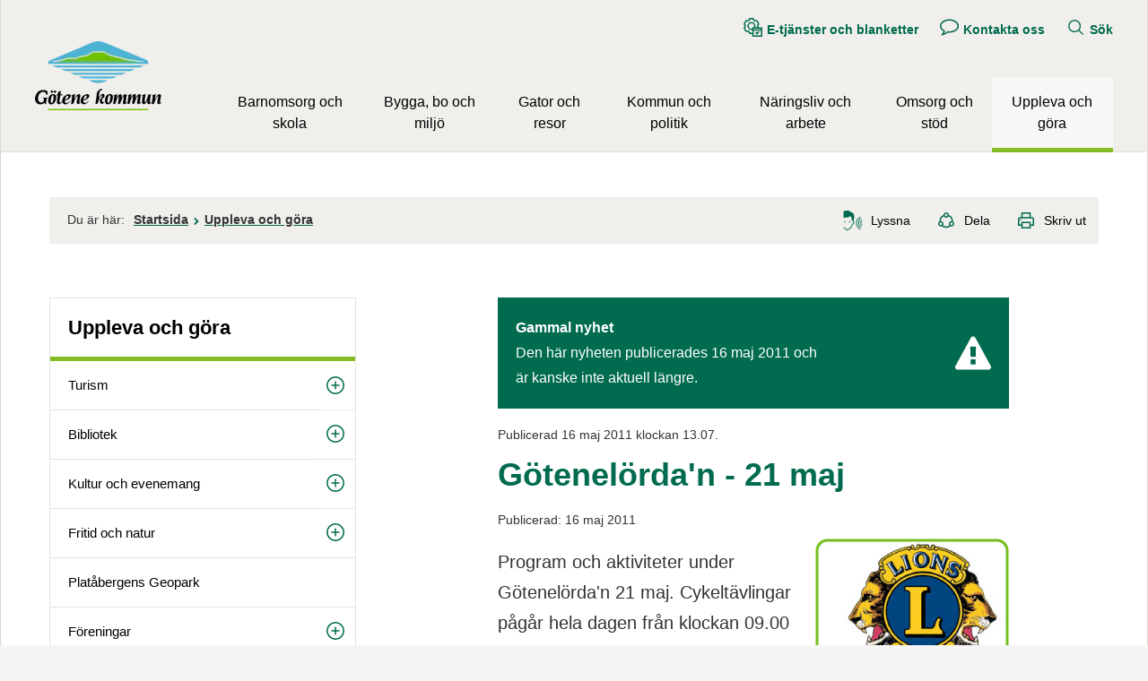

--- FILE ---
content_type: text/html;charset=UTF-8
request_url: https://www.gotene.se/upplevaochgora/nyhetsarkivupplevaochgora/gotenelordan21maj.8949.html
body_size: 15894
content:
<!DOCTYPE html>
<html lang="sv" class="sv-no-js sv-template-nyhet-20">
<head>
   <meta charset="UTF-8">
   <script nonce="da9e6850-f3b5-11f0-918c-816f08d593e8">(function(c){c.add('sv-js');c.remove('sv-no-js');})(document.documentElement.classList)</script>
   <title>Götenelörda&#39;n - 21 maj - Götene kommun</title>
   <link rel="preload" href="/sitevision/system-resource/c0313fd0f445d08b603ebcfed2615859a32f7c6457476b248fb0a03f921b7a1e/js/jquery.js" as="script">
   <link rel="preload" href="/sitevision/system-resource/c0313fd0f445d08b603ebcfed2615859a32f7c6457476b248fb0a03f921b7a1e/envision/envision.js" as="script">
   <link rel="preload" href="/sitevision/system-resource/c0313fd0f445d08b603ebcfed2615859a32f7c6457476b248fb0a03f921b7a1e/js/utils.js" as="script">
   <link rel="preload" href="/sitevision/system-resource/c0313fd0f445d08b603ebcfed2615859a32f7c6457476b248fb0a03f921b7a1e/js/portlets.js" as="script">
               <meta name="keywords" content="">
                     <meta name="DC.Publisher" content="Götene kommun">
                     <meta name="description" content="Program och aktiviteter under Götenelörda&#39;n 21 maj. Cykeltävlingar pågår hela dagen från klockan 09.00 med start vid Centrumhuset.">
            <meta name="viewport" content="width=device-width, initial-scale=1, minimum-scale=1, shrink-to-fit=no">
   <meta name="dcterms.identifier" content="https://www.gotene.se">
   <meta name="dcterms.language" content="sv">
   <meta name="dcterms.format" content="text/html">
   <meta name="dcterms.type" content="text">
   <link rel="canonical" href="https://www.gotene.se/upplevaochgora/nyhetsarkivupplevaochgora/gotenelordan21maj.8949.html">
   <link rel="stylesheet" type="text/css" href="/2.2edd891311d671f43228000183298/1766131570262/sitevision-responsive-grids.css">
   <link rel="stylesheet" type="text/css" href="/2.2edd891311d671f43228000183298/1766131645413/sitevision-spacing.css">
   
      <link rel="stylesheet" type="text/css" href="/2.2edd891311d671f43228000183298/auto/1768564246559/SiteVision.css">
      <link rel="stylesheet" type="text/css" href="/2.2edd891311d671f43228000183298/1026/1623/SiteVision.css">
   <link rel="stylesheet" type="text/css" href="/sitevision/system-resource/c0313fd0f445d08b603ebcfed2615859a32f7c6457476b248fb0a03f921b7a1e/css/portlets.css">
   <link rel="stylesheet" type="text/css" href="/sitevision/system-resource/c0313fd0f445d08b603ebcfed2615859a32f7c6457476b248fb0a03f921b7a1e/envision/envision.css">

      <link rel="stylesheet" type="text/css" href="/2.2edd891311d671f43228000183298/91.50dd0c9916cd6c52b1a9c/1766131647247/0/sv-template-asset.css">
         <link rel="stylesheet" type="text/css" href="/webapp-resource/5.6d75558d12fc46e81e780008766/360.23fcc0b417b33af15cf8383/1629275173804/webapp-assets.css">
      <script nonce="da9e6850-f3b5-11f0-918c-816f08d593e8">!function(t,e){t=t||"docReady",e=e||window;var n=[],o=!1,c=!1;function d(){if(!o){o=!0;for(var t=0;t<n.length;t++)try{n[t].fn.call(window,n[t].ctx)}catch(t){console&&console.error(t)}n=[]}}function a(){"complete"===document.readyState&&d()}e[t]=function(t,e){if("function"!=typeof t)throw new TypeError("callback for docReady(fn) must be a function");o?setTimeout(function(){t(e)},1):(n.push({fn:t,ctx:e}),"complete"===document.readyState?setTimeout(d,1):c||(document.addEventListener?(document.addEventListener("DOMContentLoaded",d,!1),window.addEventListener("load",d,!1)):(document.attachEvent("onreadystatechange",a),window.attachEvent("onload",d)),c=!0))}}("svDocReady",window);</script>
   <!-- <link rel="preconnect" href="https://static.rekai.se"> -->
<link rel="preconnect" href="https://view.rekai.se">
<link rel="preconnect" href="https://predict.rekai.se">
   <script>(function(html){html.className += ' lp-js'})(document.documentElement);</script>
   
  




   <link rel="preload" href="/webdav/files/system/js/rek.ai/571b62e9.js" as="script">
<!-- <link rel="preload" href="/webdav/files/system/js/rek.ai/sv-autocompleteFAQversion.js" as="script">
<link rel="preload" href="/sitevision/system-resource/23b43047097f6a679dfc261c4ee19dc6993d598cb661541eb76d191c8d7dc754/envision/envision.css" as="style" onload="this.rel='stylesheet'">
<link rel="dns-prefetch" href="https://static.rekai.se"> --> 
<link rel="dns-prefetch" href="https://view.rekai.se">
<link rel="dns-prefetch" href="https://predict.rekai.se">
   <noscript>
    <style>
        .lp-startpage-menu-backup{
				display: block !important;
        }
    </style>
</noscript>
   












                                                      
                                                         
                                             
      
         <meta property='og:image' content='https://www.gotene.se/images/18.489f72f315942500e07e89a4/1607165419081/G%C3%B6tene-Kommun_rekt_300px.jpg' />
               <meta property="og:image:width" content="300" />
            
               <meta property="og:image:height" content="300" />
         
   
         <meta property="og:description" content="Program och aktiviteter under Götenelörda&#39;n 21 maj. Cykeltävlingar pågår hela dagen från klockan 09.00 med start vid Centrumhuset." />
      
         
   
         <meta property="og:title" content="Götenelörda&#39;n - 21 maj" />
   
<meta property="og:url" content="https://www.gotene.se/upplevaochgora/nyhetsarkivupplevaochgora/gotenelordan21maj.8949.html" />
<meta property="og:type" content="article" />
<meta name="twitter:card" content="summary_large_image">
<meta name="twitter:site" content="@gotenekommun">
   <link href="https://www.gotene.se/rss" title="Nyheter från Götene kommun" type="application/rss+xml" rel="alternate" />
   
	<meta property="rek:pubdate" content="2011-05-16T13:07:30" />
	<meta property="rek:moddate" content="2011-05-16T13:07:30" />

   <!-- <link rel="apple-touch-icon" sizes="180x180" href="/webdav/files/Centrumhuset/Information-hemsida/Fasta-filer/Favicon/apple-touch-icon.png">
<link rel="icon" type="image/png" sizes="32x32" href="/webdav/files/Centrumhuset/Information-hemsida/Fasta-filer/Favicon/favicon-32x32.png">
<link rel="icon" type="image/png" sizes="16x16" href="/webdav/files/Centrumhuset/Information-hemsida/Fasta-filer/Favicon/favicon-16x16.png">
<link rel="manifest" href="/webdav/files/Centrumhuset/Information-hemsida/Fasta-filer/Favicon/site.webmanifest">
<link rel="shortcut icon" href="/webdav/files/Centrumhuset/Information-hemsida/Fasta-filer/Favicon/favicon.ico">
<meta name="msapplication-TileColor" content="#ffc40d">
<meta name="msapplication-config" content="/webdav/files/Centrumhuset/Information-hemsida/Fasta-filer/Favicon/browserconfig.xml">
<meta name="theme-color" content="#f0efec"> -->
<link rel="icon" href="/webdav/files/Centrumhuset/Information-hemsida/Fasta-filer/Favicon/favicon.ico" type="image/x-icon">
   <script nonce="da9e6850-f3b5-11f0-918c-816f08d593e8">
      window.sv = window.sv || {};
      sv.UNSAFE_MAY_CHANGE_AT_ANY_GIVEN_TIME_webAppExternals = {};
      sv.PageContext = {
      pageId: '5.6d75558d12fc46e81e780008766',
      siteId: '2.2edd891311d671f43228000183298',
      userIdentityId: '',
      userIdentityReadTimeout: 0,
      userLocale: 'sv_SE',
      dev: false,
      csrfToken: '',
      html5: true,
      useServerSideEvents: false,
      nodeIsReadOnly: false
      };
   </script>
      <script nonce="da9e6850-f3b5-11f0-918c-816f08d593e8">!function(){"use strict";var t,n={},e={},i={};function r(t){return n[t]=n[t]||{instances:[],modules:{},bundle:{}},n[t]}document.querySelector("html").classList.add("js");var s={registerBootstrapData:function(t,n,i,r,s){var a,o=e[t];o||(o=e[t]={}),(a=o[i])||(a=o[i]={}),a[n]={subComponents:r,options:s}},registerInitialState:function(t,n){i[t]=n},registerApp:function(n){var e=n.applicationId,i=r(e);if(t){var s={};s[e]=i,s[e].instances=[n],t.start(s)}else i.instances.push(n)},registerModule:function(t){r(t.applicationId).modules[t.path]=t},registerBundle:function(t){r(t.applicationId).bundle=t.bundle},getRegistry:function(){return n},setAppStarter:function(n){t=n},getBootstrapData:function(t){return e[t]},getInitialState:function(t){return i[t]}};window.AppRegistry=s}();</script>
</head>
<body class=" sv-responsive  env-m-around--0">
<div id="svid10_68a792d7169b4f5ca6d5808f" class="sv-layout"><div id="svid94_68a792d7169b4f5ca6d5878f"><div class="sv-vertical sv-layout lp-wrapper sv-skip-spacer sv-template-layout" id="svid10_34633caa16a29b5877d4e30"><header class="sv-vertical sv-layout sv-skip-spacer sv-template-layout" id="svid10_68a792d7169b4f5ca6d58790"><div class="sv-script-portlet sv-portlet sv-skip-spacer sv-template-portlet
" id="svid12_68a792d7169b4f5ca6d587b8"><div id="Hoppatillinnehall"><!-- Hoppa till innehåll --></div><!-- Ankare för toppen av sidan -->

<div id="page-top"></div>

<!-- Hoppa över grupperat innehåll -->
<a class="lp-skip-to-content" href="#Mittenspalt">Hoppa till innehåll</a></div>
<div class="sv-layout sv-template-portlet
" id="svid30_6b0120a216ade1dd99f4c270"><div id="Viktigtmeddelande"><!-- Viktigt meddelande --></div><div class="sv-vertical sv-layout lp-alert sv-skip-spacer sv-template-layout" id="svid10_68a792d7169b4f5ca6d58d3e"><div class="sv-custom-module sv-limepark-webapp-crisis-banner sv-skip-spacer sv-template-portlet
" id="svid12_571c7456170bbfd662e25f5d"><div id="Viktigtmeddelande-0"><!-- Viktigt meddelande --></div>
<script nonce="da9e6850-f3b5-11f0-918c-816f08d593e8">AppRegistry.registerApp({applicationId:'limepark.webapp-crisis-banner|1.2.2',htmlElementId:'svid12_571c7456170bbfd662e25f5d',route:'/',portletId:'12.571c7456170bbfd662e25f5d',locale:'sv-SE',defaultLocale:'en',webAppId:'limepark.webapp-crisis-banner',webAppVersion:'1.2.2',webAppAopId:'360.23fcc0b417b33af15cf8383',webAppImportTime:'1629275173804',requiredLibs:{},childComponentStateExtractionStrategy:'BY_ID'});</script></div>
</div>
</div>
<div class="sv-vertical sv-layout lp-header sv-template-layout" id="svid10_68a792d7169b4f5ca6d587c3"><div class="sv-vertical sv-layout lp-page-top-search sv-skip-spacer sv-template-layout" id="svid10_6b0120a216ade1dd99f5ed3f"><div class="sv-fixed-fluid-grid sv-grid-1170 sv-layout sv-skip-spacer sv-template-layout" id="svid10_6b0120a216ade1dd99f5ed42"><div class="sv-row sv-layout sv-skip-spacer sv-template-layout" id="svid10_6b0120a216ade1dd99f5ed43"><div class="sv-layout sv-skip-spacer sv-column-12 sv-template-layout" id="svid10_6b0120a216ade1dd99f5ed44"><div class="sv-vertical sv-layout sv-skip-spacer sv-template-layout" id="svid10_6b0120a216ade1dd99f5ed40"><div role="search" class="sv-searchform-portlet sv-portlet sv-skip-spacer sv-template-portlet
" id="svid12_68a792d7169b4f5ca6d588e2"><div id="Sokruta"><!-- Sökruta --></div>

                                                       								                                     
<script nonce="da9e6850-f3b5-11f0-918c-816f08d593e8">
svDocReady(function() {
   // Queries server for a suggestion list and shows it below the search field
   $svjq("#search12_68a792d7169b4f5ca6d588e2").svAutoComplete({
      source: "/5.6d75558d12fc46e81e780008766/12.68a792d7169b4f5ca6d588e2.json?state=autoComplete",
      minLength: 2,
      delay: 200,
      selectedValueContainerId: ""
   });
   // Backwards compatibility for custom templates
   $svjq("#search12_68a792d7169b4f5ca6d588e2").on('focusin', function() {
      if ($svjq("#search12_68a792d7169b4f5ca6d588e2").val() == "Ange sökord") {
         $svjq("#search12_68a792d7169b4f5ca6d588e2").val("");
         return false;
      }
   });
   // Submit, blocks empty and placeholder queries
   $svjq("#search12_68a792d7169b4f5ca6d588e2button").on('click', function() {
      const qry = $svjq("#search12_68a792d7169b4f5ca6d588e2").val();
      if (qry == "" || qry == "Ange sökord") {
         return false;
      }
   });
   // Invokes the search button if user presses the enter key (needed in IE)
   $svjq("#search12_68a792d7169b4f5ca6d588e2").on('keypress', function(e) {
      if (e.which == 13) {
         $svjq("#search12_68a792d7169b4f5ca6d588e2button").trigger('focus').trigger('click');
         return false;
      }
   });
});
</script>


   <form method="get" action="/kommunochpolitik/omwebbplatsen/programteknikochfiler/sok.5.html" class="sv-nomargin">
   <div>
      <label for="search12_68a792d7169b4f5ca6d588e2" class="lp-user-hidden">Sök</label>
      <input id="search12_68a792d7169b4f5ca6d588e2" aria-label="Ange sökord" aria-autocomplete="list" class="brodtext sv-vamiddle c10"  type="text" name="query" placeholder="Ange sökord" value="" />

            	<button id="search12_68a792d7169b4f5ca6d588e2button" aria-label="Sök" type="submit" class="brodtext sv-vamiddle" name="submitButton">
            <svg role="img" aria-hidden="true" class="lp-icon">
               <use xmlns:xlink="http://www.w3.org/1999/xlink" xlink:href="/webdav/files/system/svg/lp-icons.svg#lp-search"></use>
            </svg>
            <span class="lp-user-hidden">Sök</span>
         </button>
         </div>
</form>
</div>
</div>
</div>
</div>
</div>
</div>
<div class="sv-vertical sv-layout lp-logo-column sv-template-layout" id="svid10_6b0120a216ade1dd99f69519"><div class="sv-image-portlet sv-portlet lp-logo sv-skip-spacer sv-template-portlet
" id="svid12_719bdd9c18b655cc4cec335"><div id="Logotyp"><!-- Logotyp --></div><a href="/index.html"><img alt="Götene kommun" loading="lazy" class="sv-noborder c12368"  width="141" height="77" src="/images/18.2afd52301865dea9d6a10a08/1678102179857/gotene-kommun.webp"></a></div>
<div class="sv-vertical sv-layout sv-template-layout" id="svid10_6b0120a216ade1dd99f69500"><div class="sv-script-portlet sv-portlet sv-skip-spacer sv-template-portlet
" id="svid12_68a792d7169b4f5ca6d587e3"><div id="Knappmobilmenysmartphone"><!-- Knapp mobilmeny (smartphone) --></div><a href="#menu" class="lp-skip-to-menu-mobile"><svg aria-hidden="true" class="lp-icon"><use xmlns:xlink="http://www.w3.org/1999/xlink" xlink:href="/webdav/files/system/svg/lp-icons.svg#lp-hamburger"></use></svg><span>Meny</span></a></div>
<div class="sv-jcrmenu-portlet sv-portlet sv-template-portlet
" id="svid12_68a792d7169b4f5ca6d588d0"><div id="Verktygsmeny"><!-- Verktygsmeny --></div>   
      <ul class="lp-site-tools">
                           <li>
               <a class="small" href="https://sjalvservice.gotene.se">
                                    	<svg aria-hidden="true" class="lp-icon">
                     	<use xmlns:xlink="http://www.w3.org/1999/xlink" xlink:href="/webdav/files/system/svg/lp-icons.svg#lp-etjanst"></use>
                  	</svg><span>E-tjänster och blanketter</span>
               </a>
         	</li>
                                    <li>
               <a class="small" href="/kommunochpolitik/omkommunen/kontaktaoss.6.html">
                                    	<svg aria-hidden="true" class="lp-icon">
                     	<use xmlns:xlink="http://www.w3.org/1999/xlink" xlink:href="/webdav/files/system/svg/lp-icons.svg#lp-talk"></use>
                  	</svg><span>Kontakta oss</span>
               </a>
         	</li>
                                    <li>
               <a class="small" href="/kommunochpolitik/omwebbplatsen/programteknikochfiler/sok.5.html">
                                    	<svg aria-hidden="true" class="lp-icon">
                     	<use xmlns:xlink="http://www.w3.org/1999/xlink" xlink:href="/webdav/files/system/svg/lp-icons.svg#lp-search"></use>
                  	</svg><span>Sök</span>
               </a>
         	</li>
                     </ul>
   </div>
<div class="sv-vertical sv-layout sv-template-layout" id="svid10_6b0120a216ade1dd99f69501"><div class="sv-vertical sv-layout sv-skip-spacer sv-template-layout" id="svid93_6b0120a216ade1dd99f69502"><div class="sv-jcrmenu-portlet sv-portlet sv-skip-spacer sv-template-portlet
" id="svid12_6b0120a216ade1dd99f69503"><div id="Meny"><!-- Meny --></div>

  
        
    <nav class="lp-topmenu" aria-label="Main menu" id="topmenu">
      <ul>
                              
                          
                        <li class="li-1">
                <a href="/barnomsorgochskola.9.html">Barnomsorg och skola</a>
            </li>
                                        
                          
                        <li class="li-2">
                <a href="/byggaboochmiljo.10.html">Bygga, bo och miljö</a>
            </li>
                                        
                          
                        <li class="li-3">
                <a href="/gatorochresor.6661.html">Gator och resor</a>
            </li>
                                        
                          
                        <li class="li-4">
                <a href="/kommunochpolitik.139.html">Kommun och politik</a>
            </li>
                                        
                          
                        <li class="li-5">
                <a href="/naringslivocharbete.265925.html">Näringsliv och arbete</a>
            </li>
                                        
                          
                        <li class="li-6">
                <a href="/omsorgochstod.11.html">Omsorg och stöd</a>
            </li>
                                        
                          
                        <li class="li-7">
                <a href="/upplevaochgora.2.html" class="lp-current">Uppleva och göra</a>
            </li>
                        </ul>
    </nav>
  </div>
</div>
</div>
</div>
</div>
</div>
</header>
<div class="sv-html-portlet sv-portlet sv-template-portlet
" id="svid12_50dd0c9916cd6c52b1a15076"><div id="Initiautocompleterekai"><!-- Initi autocomplete rek.ai --></div><script>
   // Init autocomplete from rek.ai

   svDocReady(function() {
      $svjq(".sv-searchform-portlet input[name='query']").rekAutoComplete({
         minLength: 3,
         sendToTarget: true,
         params: {
				entitytype: 'all'
         }
      });
   });

</script></div>
<main class="sv-vertical sv-layout sv-template-layout" id="svid10_68a792d7169b4f5ca6d58791"><div id="svid94_50dd0c9916cd6c52b1aa0"><div class="sv-fixed-fluid-grid sv-grid-1170 sv-layout sv-skip-spacer sv-template-layout" id="svid10_50dd0c9916cd6c52b1aa1"><div class="sv-row sv-layout sv-skip-spacer sv-template-layout" id="svid10_50dd0c9916cd6c52b1aa2"><div class="sv-layout sv-skip-spacer sv-column-12 sv-template-layout" id="svid10_50dd0c9916cd6c52b1aa3"><div class="sv-layout sv-skip-spacer sv-template-portlet
" id="svid30_50dd0c9916cd6c52b1aa4"><div id="Sidverktyg"><!-- Sidverktyg --></div><div class="sv-vertical sv-layout lp-pagetools sv-skip-spacer sv-template-layout" id="svid10_74f3e02916a05b5e44d8b9c"><div class="sv-vertical sv-layout sv-skip-spacer sv-template-layout" id="svid10_68a792d7169b4f5ca6d5895d"><div class="sv-multilevellink-portlet sv-portlet sv-skip-spacer sv-template-portlet
" id="svid12_68a792d7169b4f5ca6d58d35"><div id="Flernivalank"><!-- Flernivålänk --></div>

<ul>
   <li class="lp-multilevellink-you-are-here"><span class="brodtext">Du är här:</span></li>
  <li>      
          
        <a href="/index.html" class="brodtext c12363" >Startsida</a>
    </li>
  <li> <svg aria-hidden="true" class="lp-icon"><use xmlns:xlink="http://www.w3.org/1999/xlink" xlink:href="/webdav/files/system/svg/lp-icons.svg#lp-chevron-right"></use></svg>       
          
        <a href="/upplevaochgora.2.html" class="brodtext c12366" >Uppleva och göra</a>
    </li>
</ul>
</div>
</div>
<div class="sv-vertical sv-layout sv-template-layout" id="svid10_74f3e02916a05b5e44d8ba3"><div class="sv-readspeaker_expandingplayer-portlet sv-portlet sv-skip-spacer sv-template-portlet
" id="svid12_74f3e02916a05b5e44d8be1"><div id="ReadSpeaker"><!-- ReadSpeaker --></div><script>
    const scriptLink="//www.gotene.se/webdav/files/Mallar/Readspeaker/5101/webReader/webReader.js";
    const cookieConsentMessage="Uppläsningstjänsten änvänder sig av en webkaka (cookie). Godkänner du detta?";
    var rsLoaded;
    function activateReadSpeaker() {
        // Dessa funktioner gör den initiering som annars hade skett vid sidladdning.
        if (rsLoaded == true) {
                            startPlayer();
                        } else {
        //Medgivandedialog vid första användning
        if(!document.cookie.match("_rspkrLoadCore")) {
            if (!window.confirm(cookieConsentMessage)) {
                return false;
                            }
        }
            console.log("not rsLoaded");
            rsLoaded = true;
            window.rsConf = {
                params: `${scriptLink}?pids=wr&disable=translation,lookup`,
                general: { usePost: true, confirmPolicy: cookieConsentMessage}
            };
const playerId='readspeaker_player_div_12_74f3e02916a05b5e44d8be1';
             const rsCss = document.createElement("style");
  rsCss.innerHTML= "#" + `${playerId}.rsexpanded.rsfloating {
    display: inline-block;
    margin-top: 0.5em;
    vertical-align: middle;
   }`;
document.getElementsByTagName("HEAD").item(0).appendChild(rsCss);


            const oHead = document.getElementsByTagName('HEAD').item(0);
            const oScript = document.createElement("script");
            oScript.src = scriptLink;
            oScript.id = "rs_req_Init";
            oHead.appendChild(oScript);
            setTimeout(() => {
                ReadSpeaker.q(function () { rspkr.ui.addClickEvents(); });
                ReadSpeaker.init();
                ReadSpeaker.loadCore();
                setTimeout(() => {
                    activateReadSpeaker();
                }, 200);
            }, 200);
            return false;
        }
        function startPlayer() {
            ReadSpeaker.q(function () { readpage('//app-eu.readspeaker.com/cgi-bin/rsent?customerid=5101&amp;lang=sv_se&amp;readid=svid94_6d75558d12fc46e81e780008770&amp;url=https%3A//www.gotene.se/upplevaochgora/nyhetsarkivupplevaochgora/gotenelordan21maj.8949.html&amp;voice=Maja', 'readspeaker_player_div_12_74f3e02916a05b5e44d8be1'); })
        }
    }
  document.currentScript.remove();
</script>

               <a accesskey="L" class="brodtext rs_href rs_skip" href="//app-eu.readspeaker.com/cgi-bin/rsent?customerid=5101&amp;lang=sv_se&amp;readid=svid94_6d75558d12fc46e81e780008770&amp;url=https%3A//www.gotene.se/upplevaochgora/nyhetsarkivupplevaochgora/gotenelordan21maj.8949.html&amp;voice=Maja" rel="nofollow" onclick="activateReadSpeaker(); return false;" onkeypress="activateReadSpeaker(); return false;"><svg class="lp-icon" aria-hidden="true" xmlns="http://www.w3.org/2000/svg"><use xmlns:xlink="http://www.w3.org/1999/xlink" xlink:href="https://www.gotene.se/webdav/files/system/svg/lp-icons.svg#lp-sound"></use></svg><span>Lyssna</span></a>
            <div id='readspeaker_player_div_12_74f3e02916a05b5e44d8be1' class="rs_addtools rs_splitbutton rs_exp rs_skip rs_preserve"></div>
</div>
<div class="sv-script-portlet sv-portlet sv-template-portlet
" id="svid12_74f3e02916a05b5e44d8bca"><div id="Dela"><!-- Dela --></div><a href="#sharepage" class="lp-page-share-link brodtext"><svg aria-hidden="true" class="lp-icon">
  <use xmlns:xlink="http://www.w3.org/1999/xlink" xlink:href="/webdav/files/system/svg/lp-icons.svg#lp-share"></use>
</svg><span>Dela</span></a></div>
</div>
</div>
</div>
</div>
</div>
<div class="sv-row sv-layout sv-template-layout" id="svid10_50dd0c9916cd6c52b1aa5"><div class="sv-layout lp-submenu sv-skip-spacer sv-column-4 sv-template-layout" id="svid10_50dd0c9916cd6c52b1aa6"><div class="sv-layout sv-skip-spacer sv-template-portlet
" id="svid30_50dd0c9916cd6c52b1aa7"><div id="Undermeny"><!-- Undermeny --></div><div class="sv-script-portlet sv-portlet sv-skip-spacer sv-template-portlet
" id="svid12_68a792d7169b4f5ca6d58ca4"><div id="Undermeny-0"><!-- Undermeny --></div><nav id="menu" class="lp-menu" aria-label="Undermeny" data-toggle-text="Öppna/Stäng" data-close-text="Stäng meny"><ul class="lp-level-1"><li class="lp-has-children"><a href="/barnomsorgochskola.9.html">Barnomsorg och skola</a><ul class="lp-level-2"><li class="lp-has-children"><a href="/barnomsorgochskola/barn15ar.10128.html">Barn 1-5 år</a></li><li class="lp-has-children"><a href="/barnomsorgochskola/barn616ar.10129.html">Barn 6-16 år</a></li><li class="lp-has-children"><a href="/barnomsorgochskola/unga1720ar.10183.html">Unga 17-20 år</a></li><li class="lp-has-children"><a href="/barnomsorgochskola/kulturskolan.105.html">Kulturskolan</a></li><li class="lp-has-children"><a href="/barnomsorgochskola/barnochelevhalsa.9747.html">Barn- och elevhälsa</a></li><li class=""><a href="/barnomsorgochskola/vuxenutbildning.98.html">Vuxen­utbildning</a></li><li class=""><a href="/upplevaochgora/ungdom.21.html">Ungdomsverksamhet</a></li><li class=""><a href="/barnomsorgochskola/jamforelsetalochresultat.23461.html">Jämförelsetal och resultat</a></li><li class="lp-has-children"><a href="/barnomsorgochskola/spektrumenmotesplatsforlarande.263940.html">Spektrum - en mötesplats för lärande</a></li><li class="lp-has-children"><a href="/barnomsorgochskola/vklasslarplattformen.8861.html">Vklass - lärplattformen</a></li><li class="lp-has-children"><a href="/barnomsorgochskola/studieochyrkesvagledning.266291.html">Studie- och yrkesvägledning</a></li><li class="lp-has-children"><a href="/barnomsorgochskola/samarbetemellanskolaocharbetslivssa.27387.html">Samarbete mellan skola och arbetsliv (SSA)</a></li><li class=""><a href="/barnomsorgochskola/riktlinjefortillaggsbelopp.269173.html">Riktlinje för tilläggsbelopp</a></li><li class=""><a href="/barnomsorgochskola/praoplatsersokesinforvarensprao.270841.html">Praoplatser sökes inför vårens prao!</a></li></ul></li><li class="lp-has-children"><a href="/byggaboochmiljo.10.html">Bygga, bo och miljö</a><ul class="lp-level-2"><li class=""><a href="/byggaboochmiljo/kontaktuppgifter.8180.html">Kontaktuppgifter</a></li><li class="lp-has-children"><a href="/byggaboochmiljo/enkronaskampanj.267878.html">Enkronaskampanj</a></li><li class="lp-has-children"><a href="/byggaboochmiljo/byggarivaochforandra.265262.html">Bygga, Riva och Förändra</a></li><li class="lp-has-children"><a href="/byggaboochmiljo/kulturmiljoprogram.270755.html">Kulturmiljöprogram</a></li><li class="lp-has-children"><a href="/byggaboochmiljo/kommunensplanarbete.20355.html">Kommunens planarbete</a></li><li class="lp-has-children"><a href="/byggaboochmiljo/tatortsutveckling.268021.html">Tätortsutveckling</a></li><li class=""><a href="/byggaboochmiljo/utvecklingavvasterbyomradet.266133.html">Utveckling av Västerbyområdet</a></li><li class="lp-has-children"><a href="/byggaboochmiljo/markochexploatering.265293.html">Mark och exploatering</a></li><li class="lp-has-children"><a href="/byggaboochmiljo/tomtlokalbostad.8656.html">Tomt, lokal, bostad</a></li><li class="lp-has-children"><a href="/byggaboochmiljo/kartor.43.html">Kartor</a></li><li class="lp-has-children"><a href="/byggaboochmiljo/miljoochhalsoskydd.7215.html">Miljö- och hälsoskydd</a></li><li class="lp-has-children"><a href="/byggaboochmiljo/skogochnatur.272269.html">Skog och natur</a></li><li class="lp-has-children"><a href="/byggaboochmiljo/vattensjoarochvattendrag.272282.html">Vatten, sjöar och vattendrag</a></li><li class="lp-has-children"><a href="/byggaboochmiljo/miljoochklimat.266500.html">Miljö och klimat</a></li><li class="lp-has-children"><a href="/byggaboochmiljo/levhallbart.272292.html">Lev hållbart</a></li><li class="lp-has-children"><a href="/byggaboochmiljo/avfallochatervinning.1196.html">Avfall och återvinning</a></li><li class="lp-has-children"><a href="/byggaboochmiljo/energiochklimatradgivning.53.html">Energi- och klimatrådgivning</a></li><li class=""><a href="/byggaboochmiljo/fjarrvarme.16805.html">Fjärrvärme</a></li><li class="lp-has-children"><a href="/byggaboochmiljo/bredband.55.html">Bredband</a></li><li class=""><a href="/byggaboochmiljo/utvecklingcykellederikinnekullebacken.266497.html">Utveckling Cykelleder i Kinnekullebacken</a></li><li class="lp-has-children"><a href="/byggaboochmiljo/felanmalanochdriftinformation.7148.html">Felanmälan och driftinformation</a></li><li class=""><a href="/byggaboochmiljo/tillstand.26695.html">Tillstånd</a></li></ul></li><li class="lp-has-children"><a href="/gatorochresor.6661.html">Gator och resor</a><ul class="lp-level-2"><li class=""><a href="/byggaboochmiljo/felanmalanochdriftinformation.7148.html">Felanmälan och driftsinformation</a></li><li class="lp-has-children"><a href="/gatorochresor/parkerochlekplatser.5950.html">Parker och lekplatser</a></li><li class="lp-has-children"><a href="/gatorochresor/trafikochvagar.5947.html">Trafik och vägar</a></li><li class="lp-has-children"><a href="/gatorochresor/resor.16070.html">Resor</a></li><li class=""><a href="/gatorochresor/parkeringstillstand.5957.html">Parkeringstillstånd</a></li><li class="lp-has-children"><a href="/gatorochresor/renhallningochsnorojning.18464.html">Renhållning och snöröjning</a></li><li class="lp-has-children"><a href="/gatorochresor/sokatillstand.19308.html">Söka tillstånd</a></li><li class="lp-has-children"><a href="/gatorochresor/torgochallmannaplatser.262858.html">Torg och allmänna platser</a></li><li class=""><a href="/gatorochresor/movehallbartresande.271141.html">Move - hållbart resande</a></li><li class=""><a href="/gatorochresor/e20gotenemariestad.269981.html">E20 Götene - Mariestad</a></li></ul></li><li class="lp-has-children"><a href="/kommunochpolitik.139.html">Kommun och politik</a><ul class="lp-level-2"><li class="lp-has-children"><a href="/kommunochpolitik/omkommunen.9904.html">Om kommunen</a></li><li class="lp-has-children"><a href="/kommunochpolitik/politiskorganisation.264928.html">Politisk organisation</a></li><li class="lp-has-children"><a href="/kommunochpolitik/tjanstepersonsorganisation.213.html">Tjänstepersonsorganisation</a></li><li class="lp-has-children"><a href="/kommunochpolitik/flyttatillgotenekommun.266328.html">Flytta till Götene kommun</a></li><li class=""><a href="/naringslivocharbete/jobbaigotenekommun.20964.html">Jobba i Götene kommun</a></li><li class=""><a href="/kommunochpolitik/synpunkterochforslag.1233.html">Synpunkter och förslag</a></li><li class="lp-has-children"><a href="/kommunochpolitik/kommunensdiarium.4857.html">Kommunens diarium</a></li><li class="lp-has-children"><a href="/kommunochpolitik/kommunalabestammelserochtillstand.6185.html">Kommunala bestämmelser och tillstånd</a></li><li class="lp-has-children"><a href="/kommunochpolitik/bolagochfastigheter.152.html">Bolag och fastigheter</a></li><li class=""><a href="/kommunochpolitik/borgerligvigsel.728.html">Borgerlig vigsel</a></li><li class=""><a href="/kommunochpolitik/intranat.17126.html">Intranät</a></li><li class="lp-has-children"><a href="/kommunochpolitik/medborgarkontoret.41.html">Medborgarkontoret</a></li><li class="lp-has-children"><a href="/kommunochpolitik/omwebbplatsen.3.html">Om webbplatsen</a></li><li class=""><a href="/kommunochpolitik/visselblasning.264455.html">Visselblåsning</a></li></ul></li><li class="lp-has-children"><a href="/naringslivocharbete.265925.html">Näringsliv och arbete</a><ul class="lp-level-2"><li class="lp-has-children"><a href="/naringslivocharbete/startadittforetag.20014.html">Starta ditt företag</a></li><li class="lp-has-children"><a href="/naringslivocharbete/etableraochinvestera.20015.html">Etablera och investera</a></li><li class="lp-has-children"><a href="/naringslivocharbete/utveckladittforetag.4919.html">Utveckla ditt företag</a></li><li class="lp-has-children"><a href="/naringslivocharbete/jobbaigotenekommun.20964.html">Jobba i Götene kommun</a></li><li class=""><a href="/naringslivocharbete/hittaforetag.8683.html">Hitta företag</a></li><li class="lp-has-children"><a href="/naringslivocharbete/upphandling.120.html">Upphandling</a></li><li class="lp-has-children"><a href="/naringslivocharbete/natverkdialogochnyhetsbrev.20336.html">Nätverk, dialog och nyhetsbrev</a></li><li class=""><a href="/barnomsorgochskola/samarbetemellanskolaocharbetslivssa.27387.html">Samarbete mellan skola och arbetsliv (SSA)</a></li><li class=""><a href="/kommunochpolitik/kommunalabestammelserochtillstand/tillstand/serveringstillstand.5935.html">Serveringstillstånd</a></li><li class="lp-has-children"><a href="/naringslivocharbete/tillstand.26697.html">Tillstånd</a></li><li class=""><a href="/naringslivocharbete/konsumentvagledning.19289.html">Konsument­vägledning</a></li><li class="lp-has-children"><a href="/naringslivocharbete/landsbygdsutveckling.123.html">Landsbygds­utveckling</a></li><li class=""><a href="/byggaboochmiljo/bredband.55.html" title="Service &amp; tjänster, Bredband i Götene">Bredband</a></li><li class=""><a href="/naringslivocharbete/varningslistaoseriosaforetag.24453.html">Varningslista oseriösa företag</a></li><li class="lp-has-children"><a href="/naringslivocharbete/internationelltarbete.25002.html">Internationellt arbete </a></li></ul></li><li class="lp-has-children"><a href="/omsorgochstod.11.html">Omsorg och stöd</a><ul class="lp-level-2"><li class="lp-has-children"><a href="/omsorgochstod/akuthjalp.16576.html">Akut hjälp</a></li><li class="lp-has-children"><a href="/omsorgochstod/informationmedanledningavkrigetiukraina.263876.html">Information med anledning av kriget i Ukraina</a></li><li class="lp-has-children"><a href="/omsorgochstod/trygghetochsakerhet.146.html">Trygghet och säkerhet</a></li><li class="lp-has-children"><a href="/omsorgochstod/anhorigstod.687.html">Anhörigstöd</a></li><li class="lp-has-children"><a href="/omsorgochstod/aldreomsorg.686.html">Äldreomsorg</a></li><li class="lp-has-children"><a href="/omsorgochstod/funktionsstod.685.html">Funktionsstöd</a></li><li class=""><a href="/omsorgochstod/psykiskohalsa.8124.html">Psykisk ohälsa</a></li><li class="lp-has-children"><a href="/omsorgochstod/barnochfamilj.6199.html">Barn och familj</a></li><li class="lp-has-children"><a href="/omsorgochstod/ekonomiochforsorjning.463.html">Ekonomi och försörjning</a></li><li class="lp-has-children"><a href="/omsorgochstod/skadligtbrukochberoende.469.html">Skadligt bruk och beroende</a></li><li class=""><a href="/omsorgochstod/valdinararelationer.468.html">Våld i nära relationer</a></li><li class="lp-has-children"><a href="/omsorgochstod/flyktingochintegration.197.html">Flykting och integration</a></li><li class="lp-has-children"><a href="/omsorgochstod/kommunalhalsoochsjukvard.684.html">Kommunal hälso- och sjukvård</a></li><li class=""><a href="/omsorgochstod/halsoskydd.271.html">Hälsoskydd</a></li><li class=""><a href="/omsorgochstod/vardcentralochfolktandvard.7395.html">Vårdcentral och folktandvård</a></li><li class=""><a href="/omsorgochstod/lanaenhjartstartare.9206.html">Låna en hjärtstartare</a></li><li class="lp-has-children"><a href="/omsorgochstod/folkhalsa.272065.html">Folkhälsa</a></li><li class="lp-has-children"><a href="/omsorgochstod/begravning.8605.html">Begravning</a></li><li class=""><a href="/omsorgochstod/tillganglighet.9374.html">Tillgänglighet</a></li><li class=""><a href="/omsorgochstod/tystnadsplikt.1112.html">Tystnadsplikt</a></li><li class=""><a href="/omsorgochstod/synpunkterochklagomal.5540.html">Synpunkter och klagomål</a></li><li class="lp-has-children"><a href="/omsorgochstod/kvalitetochutveckling.22003.html">Kvalitet och utveckling</a></li><li class=""><a href="/kommunochpolitik/kommunalabestammelserochtillstand/kommunensforfattningar/dokument/f/foreningsbidragforeningarmedverksamhetforaldre.268044.html">Bidrag till föreningar med verksamhet för äldre</a></li></ul></li><li class="lp-current lp-open lp-has-children"><a href="/upplevaochgora.2.html">Uppleva och göra</a><ul class="lp-level-2"><li class="lp-has-children"><a href="/upplevaochgora/turism.14.html">Turism</a></li><li class="lp-has-children"><a href="/upplevaochgora/bibliotek.15.html">Bibliotek</a></li><li class="lp-has-children"><a href="/upplevaochgora/kulturochevenemang.17.html">Kultur och evenemang</a></li><li class="lp-has-children"><a href="/upplevaochgora/fritidochnatur.16906.html">Fritid och natur</a></li><li class=""><a href="/upplevaochgora/platabergensgeopark.24467.html">Platåbergens Geopark</a></li><li class="lp-has-children"><a href="/upplevaochgora/foreningar.18.html">Föreningar</a></li><li class="lp-has-children"><a href="/upplevaochgora/ungdom.21.html">Ungdom</a></li><li class="lp-has-children"><a href="/upplevaochgora/senior.265435.html">Senior</a></li><li class="lp-has-children"><a href="/upplevaochgora/shoppingigotene.118.html">Shopping i Götene</a></li><li class=""><a href="/upplevaochgora/platsutvecklingkultursystemkinnekulle.262128.html">Platsutveckling: Kultursystem Kinnekulle</a></li><li class=""><a href="/upplevaochgora/vadgommersigijordenihusaby.267053.html">Vad gömmer sig i jorden i Husaby?</a></li></ul></li></ul></nav></div>
</div>
</div>
<div class="sv-layout sv-push-1 lp-content sv-column-6 sv-template-layout" id="svid10_50dd0c9916cd6c52b1aa8"><div class="sv-vertical sv-layout sv-skip-spacer sv-template-layout" id="svid10_50dd0c9916cd6c52b1afa0"><div class="sv-vertical sv-layout sv-skip-spacer sv-template-layout" id="svid93_50dd0c9916cd6c52b1afa2"><div class="sv-horizontal sv-layout lp-old-news sv-skip-spacer sv-template-layout" id="svid10_50dd0c9916cd6c52b1afa3"><div class="sv-text-portlet sv-use-margins sv-skip-spacer sv-horizontal-column sv-template-portlet
" id="svid12_50dd0c9916cd6c52b1afa4"><div id="Oldnews"><!-- Old news --></div><div class="sv-text-portlet-content"><p class="brodtext"><strong>Gammal nyhet<br></strong>Den här nyheten publicerades <time datetime="2011-05-16T13:07:30+02:00">16 maj 2011</time> och är kanske inte aktuell längre.</p></div></div>
</div>
</div>
</div>
<div class="sv-text-portlet sv-use-margins sv-template-portlet
" id="svid12_50dd0c9916cd6c52b1a130f8"><div id="PubliceringsdatumRorej"><!-- Publiceringsdatum - Rör ej! --></div><div class="sv-text-portlet-content"><p class="bildtextxfakta">Publicerad <time datetime="2011-05-16T13:07:30+02:00">16 maj 2011</time> klockan <time datetime="2011-05-16T13:07:30+02:00">13.07</time>.<br></p></div></div>
<div class="sv-vertical sv-layout sv-template-layout" id="svid10_50dd0c9916cd6c52b1aa9"><div id="svid94_6d75558d12fc46e81e780008770" class="pagecontent sv-layout"><div id="Mittenspalt"><!-- Mittenspalt --></div><div class="sv-old-text-portlet sv-skip-spacer c12380"  id="svid12_6d75558d12fc46e81e780008771"><div id="Rubrik"><!-- Rubrik --></div><div id="h-Gotenelordan21maj"><!-- Götenelörda'n - 21 maj --></div><h1>Götenelörda'n - 21 maj</h1></div>
<div class="sv-old-text-portlet" id="svid12_6d75558d12fc46e81e780008772"><div id="PubliceringsdatumRorej-0"><!-- Publiceringsdatum - Rör ej! --></div><p class="bildtextxfakta">Publicerad: 16 maj 2011</p></div>
<div class="sv-image-portlet sv-portlet c12435"  id="svid12_6d75558d12fc46e81e780008773"><div id="Bild"><!-- Bild --></div><img alt="" class="sv-noborder c12455"  width="216" height="168" srcset="/images/18.6d75558d12fc46e81e780008830/1607167429036/x160p/lions-ram.jpg 160w, /images/18.6d75558d12fc46e81e780008830/1607167429036/lions-ram.jpg 216w" sizes="100vw" src="/images/18.6d75558d12fc46e81e780008830/1607167429036/lions-ram.jpg"></div>
<div class="sv-old-text-portlet c12380"  id="svid12_6d75558d12fc46e81e780008774"><div id="Ingress"><!-- Ingress --></div><p class="ingress">Program och aktiviteter under Götenelörda'n 21 maj. Cykeltävlingar pågår hela dagen från klockan 09.00 med start vid Centrumhuset.</p></div>
<div class="sv-old-text-portlet c12380"  id="svid12_6d75558d12fc46e81e780008775"><div id="Text"><!-- Text --></div><div id="h-Program"><!-- Program: --></div><h2>Program:</h2><p class="brodtext">09.45 Handel och torgstånd öppnar<br>10.00 Parad- och Juniororkestern spelar<br>10.20 Lionsfemman gren 1 vid scenen<br>10.45 Olles orkester<br>11.15 Funky kidz<br>11.45 Lionsfemman gren 3 vid scenen<br>12.00 Dragning Företagarnas lotteri samt Götene IF´s Högvinstdragning Tipspromenad<br>12.15 Lions Stipendieutdelning<br>13.00 Drängarna<br>13.45 Final Lionsfemman, stafettlöpning vid Torggatan<br>Trehjulingsrace 11.00-13.00  start vid Annagatan.</p><div id="h-Ovrigaaktivitetermellanklockan10001400"><!-- Övriga aktiviteter mellan klockan 10.00-14.00 --></div><h2><strong>Övriga aktiviteter mellan klockan 10.00-14.00</strong></h2><ul class="brodtext sv-old-list"><li>Företagarmässa på torget                                   </li><li>Affärer, restauranger och torgstånd öppna                             </li><li>Matservering på torget                                        </li><li>Kaffeservering på torget (Lions)</li><li>Lions Chokladhjul                      </li><li>Bilutställning, på lilla torget                              </li><li>Veteranbilsutställning på Järnvägsgatan</li><li>Hoppborg vid Lifeclub             </li><li>Glasskiosk                                     </li><li>Minitåg kör rundturer</li></ul><p class="brodtext"><strong>Cykeltävlingar, start vid Centrumhuset, hela dagen från klockan 09.00, även tävlingar på söndagen.</strong></p></div>
</div></div>
<div class="sv-layout sv-template-portlet
" id="svid30_50dd0c9916cd6c52b1aaa"><div id="Delabox"><!-- Dela-box --></div><div class="sv-html-portlet sv-portlet sv-skip-spacer sv-template-portlet
" id="svid12_68a792d7169b4f5ca6d58d3c"><div id="HTMLdelaankare"><!-- HTML - delaankare --></div><div id="sharepage"></div></div>
<div class="sv-vertical sv-layout lp-pagetools-share sv-template-layout" id="svid10_74f3e02916a05b5e44d8c02"><div class="sv-text-portlet sv-use-margins sv-skip-spacer sv-template-portlet
" id="svid12_74f3e02916a05b5e44d8c0b"><div id="Delarubrik"><!-- Delarubrik --></div><div class="sv-text-portlet-content"><h2 class="mellanrubrik" id="h-Dela">Dela</h2></div></div>
<div class="sv-script-portlet sv-portlet sv-template-portlet
" id="svid12_74f3e02916a05b5e44d8c23"><div id="SkriptDela"><!-- Skript - Dela --></div><ul class="lp-share-page">
      <li class="lp-share-page__item">
      <a class="lp-share-page__link lp-share-page__link--facebook" href="https://www.facebook.com/sharer/sharer.php?u=https%3A%2F%2Fwww.gotene.se%2Fupplevaochgora%2Fnyhetsarkivupplevaochgora%2Fgotenelordan21maj.8949.html">
                  <svg class="lp-icon lp-share-page__icon" aria-hidden="true" role="img" aria-label="" xmlns="http://www.w3.org/2000/svg"><use xmlns:xlink="http://www.w3.org/1999/xlink" xlink:href="/images/18.5db1fbc416c225df2b82897b/1607167680254/lp-icons.svg#lp-facebook"></use></svg>
                <span class="lp-user-hidden lp-share-page__text">Facebook</span>
      </a>
    </li>
      <li class="lp-share-page__item">
      <a class="lp-share-page__link lp-share-page__link--twitter" href="https://twitter.com/intent/tweet?text=&amp;url=https%3A%2F%2Fwww.gotene.se%2Fupplevaochgora%2Fnyhetsarkivupplevaochgora%2Fgotenelordan21maj.8949.html">
                  <svg class="lp-icon lp-share-page__icon" aria-hidden="true" role="img" aria-label="" xmlns="http://www.w3.org/2000/svg"><use xmlns:xlink="http://www.w3.org/1999/xlink" xlink:href="/images/18.5db1fbc416c225df2b82897b/1607167680254/lp-icons.svg#lp-twitter"></use></svg>
                <span class="lp-user-hidden lp-share-page__text">Twitter</span>
      </a>
    </li>
      <li class="lp-share-page__item">
      <a class="lp-share-page__link lp-share-page__link--linkedin" href="https://www.linkedin.com/shareArticle?url=https%3A%2F%2Fwww.gotene.se%2Fupplevaochgora%2Fnyhetsarkivupplevaochgora%2Fgotenelordan21maj.8949.html">
                  <svg class="lp-icon lp-share-page__icon" aria-hidden="true" role="img" aria-label="" xmlns="http://www.w3.org/2000/svg"><use xmlns:xlink="http://www.w3.org/1999/xlink" xlink:href="/images/18.5db1fbc416c225df2b82897b/1607167680254/lp-icons.svg#lp-linkedin"></use></svg>
                <span class="lp-user-hidden lp-share-page__text">LinkedIn</span>
      </a>
    </li>
      <li class="lp-share-page__item">
      <a class="lp-share-page__link lp-share-page__link--email" href="mailto:?subject=%5B2011-05-16%5D%20G%C3%B6tenel%C3%B6rda%27n%20-%2021%20maj&amp;body=https%3A%2F%2Fwww.gotene.se%2Fupplevaochgora%2Fnyhetsarkivupplevaochgora%2Fgotenelordan21maj.8949.html">
                  <svg class="lp-icon lp-share-page__icon" aria-hidden="true" role="img" aria-label="" xmlns="http://www.w3.org/2000/svg"><use xmlns:xlink="http://www.w3.org/1999/xlink" xlink:href="/images/18.5db1fbc416c225df2b82897b/1607167680254/lp-icons.svg#lp-mail"></use></svg>
                <span class="lp-user-hidden lp-share-page__text">E-post</span>
      </a>
    </li>
  </ul></div>
</div>
</div>
<div class="sv-layout sv-template-portlet
" id="svid30_50dd0c9916cd6c52b1aab"><div id="Aterkopplingsfunktionen"><!-- Återkopplingsfunktionen --></div><div class="sv-vertical sv-layout sv-skip-spacer sv-template-layout" id="svid10_6b0120a216ade1dd99f4c255"><div class="sv-vertical sv-layout sv-skip-spacer sv-template-layout" id="svid93_6b0120a216ade1dd99f4c257"><div class="sv-vertical sv-layout lp-feedback sv-skip-spacer sv-template-layout" id="svid10_6b0120a216ade1dd99f4c258"><div class="sv-vertical sv-layout sv-skip-spacer sv-template-layout" id="svid10_6b0120a216ade1dd99f5ef84"><div class="sv-text-portlet sv-use-margins sv-skip-spacer sv-template-portlet
" id="svid12_6b0120a216ade1dd99f4c259"><div id="Fraga"><!-- Fråga --></div><div class="sv-text-portlet-content"><p class="brodtext">Var det här informationen du sökte?</p></div></div>
<div class="sv-html-portlet sv-portlet sv-template-portlet
" id="svid12_6b0120a216ade1dd99f4c25a"><div id="Knappar"><!-- Knappar --></div><div id="lp-feedback-buttons" data-lp-yes="Ja" data-lp-no="Nej"></div></div>
</div>
<div class="sv-vertical sv-layout lp-feedback-form sv-template-layout" id="svid10_6b0120a216ade1dd99f4c25b"><div class="sv-form-portlet sv-portlet sv-skip-spacer sv-template-portlet
" id="svid12_6b0120a216ade1dd99f4c25c"><div id="Epostformular"><!-- E-postformulär --></div>



   
<form novalidate="novalidate" id="form_6b0120a216ade1dd99f4c25c" action="/upplevaochgora/nyhetsarkivupplevaochgora/gotenelordan21maj.8949.html;jsessionid=2B73870B75E4B222E2D5776B8F45687F?sv.url=12.6b0120a216ade1dd99f4c25c&amp;state=create#svid12_6b0120a216ade1dd99f4c25c"  method="post" class="env-m-around--0" data-sv-user-consent data-sv-single-click>
<div class="sv-defaultFormTheme">
   <label class="env-d--none" aria-hidden="true" for="mailname_id_6b0120a216ade1dd99f4c25c">Mail name e-mail:</label>
<input class="env-d--none" aria-hidden="true" id="mailname_id_6b0120a216ade1dd99f4c25c" name="mail_name_6b0120a216ade1dd99f4c25c" autocomplete="off" type="text" value="">



 
<div class="sv-formFieldRow">
        
         
   
      <div class="sv-formField sv-formField--cols-12 c12369"  id="field_120_6b0120a216ade1dd99f4c25e_container">
         
         
         
           









      
<div>
   
      

   <div class="sv-field-title-container sv-bold">
               <label class="brodtext" for="field_120_6b0120a216ade1dd99f4c25e">Vad var det du sökte? <span title="Denna fråga är obligatorisk" class="c12367">&nbsp;*</span><span class="env-assistive-text">&nbsp;(obligatorisk)</span></label>         </div>
   
</div>
<div  >




<textarea class="sv-form-textfield brodtext" id="field_120_6b0120a216ade1dd99f4c25e" name="field_120_6b0120a216ade1dd99f4c25e" rows="5" title=""  required maxlength=4000
         ></textarea>




</div>


      </div>
           
            </div>
      <div class="sv-formFieldRow">
         
   
      <div class="sv-formField sv-formField--cols-12 c12369"  id="field_125_6b0120a216ade1dd99f4c25f_container">
         
         
         
           









<div class="sv-form-comment-field">



<p class="brodtext">För att vi ska kunna hjälpa dig hitta rätt behöver vi kunna kontakta dig.</p>


</div>


      </div>
           
            </div>
      <div class="sv-formFieldRow">
         
   
      <div class="sv-formField sv-formField--cols-12 c12369"  id="field_125_6b0120a216ade1dd99f4c260_container">
         
         
         
           









<div class="sv-form-comment-field">



<p class="brodtext">Hur vill du bli kontaktad?</p>


</div>


      </div>
           
            </div>
      <div class="sv-formFieldRow">
         
   
      <div class="sv-formField sv-formField--cols-12 c12369"  id="field_120_6b0120a216ade1dd99f4c261_container">
         
         
         
           









      
<div>
   
      

   <div class="sv-field-title-container sv-bold">
               <label class="brodtext" for="field_120_6b0120a216ade1dd99f4c261">Din e-postadress  </label>         </div>
   
</div>
<div  >




<input class="sv-form-textfield brodtext"
    title="" type="text" value="" id="field_120_6b0120a216ade1dd99f4c261" name="email"   maxlength=4000
               autocomplete="email"
      >




</div>


      </div>
           
            </div>
      <div class="sv-formFieldRow">
         
   
      <div class="sv-formField sv-formField--cols-12 c12369"  id="field_120_6b0120a216ade1dd99f4c262_container">
         
         
         
           









      
<div>
   
      

   <div class="sv-field-title-container sv-bold">
               <label class="brodtext" for="field_120_6b0120a216ade1dd99f4c262">Ditt telefonnummer  </label>         </div>
   
</div>
<div  >




<input class="sv-form-textfield brodtext"
    title="" type="tel" value="" id="field_120_6b0120a216ade1dd99f4c262" name="tel"   maxlength=4000
               autocomplete="tel"
      >




</div>


      </div>
           
            </div>
      <div class="sv-formFieldRow">
         
   
      <div class="sv-formField sv-formField--cols-12 c12369"  id="field_134_6b0120a216ade1dd99f4c263_container">
         
         
         
           <input type="hidden" name="field_136_6b0120a216ade1dd99f4c264" value="https://www.gotene.se/upplevaochgora/nyhetsarkivupplevaochgora/gotenelordan21maj.8949.html">


      </div>
   </div>

               <div class="sv-formFieldRow">
         <div class="sv-formField c12369" >
            <div class="sv-form-consent">
               <input id="consent_6b0120a216ade1dd99f4c25c" name="consent" type="checkbox" value="consent" data-sv-form-consent-checkbox>

               
                              
               <label for="consent_6b0120a216ade1dd99f4c25c" class="brodtext">Jag godkänner att Götene kommun hanterar mina personuppgifter. (Måste bockas i för att kunna skicka in formuläret)<span class="c12367"> *</span></label>

                                 <div class="brodtext">
                                                                                                                                                                  <p>De personuppgifter du lämnat behandlas av Götene kommun för administration och andra åtgärder som behövs för fortsatt handläggning. Vi följer aktuell dataskyddslagstiftning. Här kan du läsa mer om hur vi behandlar dina personuppgifter:</p>
                                                                                                <p><a href="https://www.gotene.se/personuppgifter" target="_blank">https://www.gotene.se/personuppgifter</a></p>
                                                               </div>
                           </div>

                     </div>
      </div>
   
   <div class="sv-formFieldRow">
      <div class="sv-formField c12369" >
         <input class="brodtext" type="submit" value="Skicka">
      </div>
   </div>

</div>
</form>

   
   <script nonce="da9e6850-f3b5-11f0-918c-816f08d593e8">
svDocReady(function() {
   var counter = 0;
   var selector = '#svid' + '12.6b0120a216ade1dd99f4c25c'.replace('.', '_') + ' form';
   $svjq(selector).one('keypress', function() {
      var checkInterval = setInterval(function() {
         $svjq.post('/5.6d75558d12fc46e81e780008766/12.6b0120a216ade1dd99f4c25c.html?state=keepAlive&amp;sv.contenttype=text/html;charset=UTF-8');
         if (++counter === 12) {
            window.clearInterval(checkInterval);
         }
      }, 900000); // 15 minutes
   });
});
</script></div>
</div>
<div class="sv-vertical sv-layout lp-feedback-thanks sv-template-layout" id="svid10_6b0120a216ade1dd99f4c265"><div class="sv-text-portlet sv-use-margins sv-skip-spacer sv-template-portlet
" id="svid12_6b0120a216ade1dd99f4c266"><div id="Text-0"><!-- Text --></div><div class="sv-text-portlet-content"><p class="brodtext">Tack för att du hjälper oss!</p><br></div></div>
</div>
</div>
</div>
</div>
</div>
<div class="sv-layout sv-template-portlet
" id="svid30_50dd0c9916cd6c52b1aad"><div id="Byline"><!-- Byline --></div><div class="sv-vertical sv-layout lp-byline sv-skip-spacer sv-template-layout" id="svid10_68a792d7169b4f5ca6d58cad"><div class="sv-script-portlet sv-portlet sv-skip-spacer sv-template-portlet
" id="svid12_68a792d7169b4f5ca6d58cf4"><div id="Publiceringsdatum"><!-- Publiceringsdatum --></div><span class="lp-pubdate brodtext">Senast publicerad: <span>16 maj 2011</span></span></div>
<div class="sv-text-portlet sv-use-margins sv-template-portlet
" id="svid12_6b0120a216ade1dd99f4c7a0"><div id="Sidansvarig"><!-- Sidansvarig --></div><div class="sv-text-portlet-content"><p class="brodtext">Sidansvarig: Adrian Braekke</p></div></div>
<div class="sv-vertical sv-layout sv-template-layout" id="svid10_6b0120a216ade1dd99f4c7a1"></div>
</div>
</div>
<div class="sv-script-portlet sv-portlet sv-template-portlet
 c12378"  id="svid12_53fd2ae9184a334be79f12c"><div id="Rekommenderadenyheter"><!-- Rekommenderade nyheter --></div><!--      data-excludetree="/upplevaochgora/nyhetsarkivupplevaochgora/gotenelordan21maj.8949.html" -->

<div class="rek-prediction"
     data-nrofhits="4"
     data-renderstyle="advanced"
     data-pagetype="svarticle"
     data-showimage="true"
     data-cols="2"

     data-headertext="Rekommenderat"
     data-headerheadinglevel="2"
     data-headerid="myid"
     data-headerfontclass="mellanrubrik"

     data-titleheadinglevel="3"
     data-titlemaxlength="100"
     data-titlefontclass="underrubrik"

     data-showingress="true"
     data-ingressmaxlength="100"
     data-ingressfontclass="normal"
     data-nrofcontextualhits="3"

></div></div>
</div>
</div>
</div>
<div class="sv-layout sv-template-portlet
" id="svid30_5f9eb68216cfacf6c094030"><div id="Sparatillrekai"><!-- Spara till rek.ai --></div><div class="sv-script-portlet sv-portlet sv-skip-spacer sv-template-portlet
" id="svid12_5f9eb68216cfacf6c09402d"><div id="Sparatillrekai-0"><!-- Spara till rek.ai --></div>

      
                
                                        <script>
                    window.rek_viewclick = true;
                </script>
                       </div>
</div>
</div></main>
<footer class="sv-vertical sv-layout sv-template-layout" id="svid10_68a792d7169b4f5ca6d58792"><div class="sv-html-portlet sv-portlet sv-visible-sv-bp-mobile sv-skip-spacer sv-template-portlet
" id="svid12_68a792d7169b4f5ca6d588ea"><div id="HTMLTillsidanstopp"><!-- HTML - Till sidans topp --></div><a class="lp-page-top" href="#page-top"><svg aria-hidden="true" class="lp-icon"><use xmlns:xlink="http://www.w3.org/1999/xlink" xlink:href="/webdav/files/system/svg/lp-icons.svg#lp-chevron-right"></use></svg>Till toppen av sidan</a></div>
<div class="sv-vertical sv-layout lp-footer sv-template-layout" id="svid10_68a792d7169b4f5ca6d588eb"><div class="sv-html-portlet sv-portlet sv-skip-spacer sv-template-portlet
" id="svid12_68a792d7169b4f5ca6d58925"><div id="HTMLDoldsidfotsrubrik"><!-- HTML - Dold sidfotsrubrik --></div><h1 class="heading lp-user-hidden">Mer om oss</h1></div>
<div class="sv-fixed-fluid-grid sv-grid-1170 sv-layout sv-template-layout" id="svid10_68a792d7169b4f5ca6d58926"><div class="sv-row sv-layout sv-skip-spacer sv-template-layout" id="svid10_68a792d7169b4f5ca6d58927"><div class="sv-layout sv-skip-spacer sv-column-4 sv-template-layout" id="svid10_68a792d7169b4f5ca6d58928"><div class="sv-text-portlet sv-use-margins sv-skip-spacer sv-template-portlet
" id="svid12_68a792d7169b4f5ca6d5894c"><div id="Text-1"><!-- Text --></div><div class="sv-text-portlet-content"><h2 class="mellanrubrik" id="h-Kontaktaoss">Kontakta oss<br></h2><p class="brodtext">Postadress: Götene kommun, 533 80 Götene<br>Besöksadress: Torggatan 4, Götene<br></p><p class="brodtext"><a href="tel:+46511386000">Medborgarkontoret: 0511-38 60 00</a><a href="mailto:gotene.kommun@gotene.se">gotene.kommun@gotene.se</a><a href="/kommunochpolitik/omkommunen/ekonomi/faktureringsadress.5558.html">Faktureringsadress</a><a href="/kommunochpolitik/omkommunen/kontaktaoss.6.html">Fler kontaktuppgifter</a></p></div></div>
</div>
<div class="sv-layout sv-column-4 sv-template-layout" id="svid10_68a792d7169b4f5ca6d58929"><div class="sv-jcrmenu-portlet sv-portlet sv-skip-spacer sv-template-portlet
" id="svid12_389ce47316ab9fbc0213abb7"><div id="Meny-0"><!-- Meny --></div>                  
         
                     
      
                        
      <ul class="sv-defaultlist">
                           
                           
                                       <li class="sv-inline">
                        <a href="/hogermenyn/pressrum.42.html" class="brodtext c12365" >Press</a></li>
                                    
                           
                                       <li class="sv-inline">
                        <a href="/hogermenyn/bilder.35.html" class="brodtext c12365" >Bildbank</a></li>
                                    
                           
                                       <li class="sv-inline">
                        <a href="/hogermenyn/broschyrer.1391.html" class="brodtext c12365" >Broschyrer</a></li>
                                    
                           
                                       <li class="sv-inline">
                        <a href="/kommunochpolitik/omwebbplatsen.3.html" class="brodtext c12365" >Om webbplatsen</a></li>
                                    
                           
                                       <li class="sv-inline">
                        <a href="/omsorgochstod/tillganglighet.9374.html" class="brodtext c12365" >Tillgänglighetsdatabasen</a></li>
                                    
                           
                                       <li class="sv-inline">
                        <a href="/kommunochpolitik/omwebbplatsen/tillganglighetsredogorelseforwwwgotenese.1222.html" class="brodtext c12365" >Tillgänglighetsredogörelse</a></li>
                     </ul>
   </div>
</div>
<div class="sv-layout lp-footer-map sv-column-4 sv-template-layout" id="svid10_68a792d7169b4f5ca6d5892a"><div class="sv-text-portlet sv-use-margins sv-skip-spacer sv-template-portlet
" id="svid12_7e30691817b0fba2fd6a0c2"><div id="Kartrubrik"><!-- Kartrubrik --></div><div class="sv-text-portlet-content"><h2 class="mellanrubrik" id="h-KartaoverGotenekommun">Karta över Götene kommun</h2></div></div>
<div class="sv-image-portlet sv-portlet sv-template-portlet
" id="svid12_719bdd9c18b655cc4cec2f5"><div id="Bild-0"><!-- Bild --></div><a href="https://www.openstreetmap.org/relation/935419#map=11/58.5948/13.4479"><img alt="Karta över Götene kommun på Open Street Map." loading="lazy" class="sv-noborder c12376"  width="370" height="250" srcset="/images/18.2afd52301865dea9d6a10a2c/1678103255860/x160p/openstreetmap.webp 160w, /images/18.2afd52301865dea9d6a10a2c/1678103255860/x320p/openstreetmap.webp 320w, /images/18.2afd52301865dea9d6a10a2c/1678103255860/openstreetmap.webp 370w" sizes="100vw" src="/images/18.2afd52301865dea9d6a10a2c/1678103255860/openstreetmap.webp"></a></div>
</div>
</div>
<div class="sv-row sv-layout sv-template-layout" id="svid10_68a792d7169b4f5ca6d596ad"><div class="sv-layout sv-skip-spacer sv-column-12 sv-template-layout" id="svid10_6b0120a216ade1dd99f55061"><div class="sv-vertical sv-layout lp-footermenus sv-skip-spacer sv-template-layout" id="svid10_6b0120a216ade1dd99f55062"><div class="sv-jcrmenu-portlet sv-portlet sv-skip-spacer sv-template-portlet
" id="svid12_6b0120a216ade1dd99f5506b"><div id="Menysocialamedier"><!-- Meny - sociala medier --></div>   
      <ul class="lp-social-links">
                           <li>
               <a class="litenxtext" href="javascript:void(window.open('https://www.facebook.com/gotene','_blank','toolbar=1,location=1,status=1,menubar=1,scrollbars=1,resizable=1'));">
                                    	<svg aria-hidden="true" class="lp-icon">
                     	<use xmlns:xlink="http://www.w3.org/1999/xlink" xlink:href="/webdav/files/system/svg/lp-icons.svg#lp-facebook"></use>
                  </svg><span class="lp-user-hidden">Facebook</span>
               </a>
         	</li>
                                    <li>
               <a class="litenxtext" href="javascript:void(window.open('https://www.instagram.com/gotenekommun','_blank','toolbar=1,location=1,status=1,menubar=1,scrollbars=1,resizable=1'));">
                                    	<svg aria-hidden="true" class="lp-icon">
                     	<use xmlns:xlink="http://www.w3.org/1999/xlink" xlink:href="/webdav/files/system/svg/lp-icons.svg#lp-instagram"></use>
                  </svg><span class="lp-user-hidden">Instagram</span>
               </a>
         	</li>
                                    <li>
               <a class="litenxtext" href="javascript:void(window.open('https://www.youtube.com/user/gotenekommun','_blank','toolbar=1,location=1,status=1,menubar=1,scrollbars=1,resizable=1'));">
                                    	<svg aria-hidden="true" class="lp-icon">
                     	<use xmlns:xlink="http://www.w3.org/1999/xlink" xlink:href="/webdav/files/system/svg/lp-icons.svg#lp-youtube"></use>
                  </svg><span class="lp-user-hidden">Youtube</span>
               </a>
         	</li>
                     </ul>
   </div>
<div class="sv-vertical sv-layout sv-template-layout" id="svid10_5db1fbc416c225df2b828a6e"><div class="sv-html-portlet sv-portlet sv-skip-spacer sv-template-portlet
" id="svid12_5db1fbc416c225df2b828a7b"><div id="HTMLIkon"><!-- HTML: Ikon --></div><svg class="lp-icon" aria-hidden="true" xmlns="http://www.w3.org/2000/svg"><use xmlns:xlink="http://www.w3.org/1999/xlink" xlink:href="/webdav/files/system/svg/lp-icons.svg#lp-lock-filled"></use></svg></div>
<div class="sv-text-portlet sv-use-margins sv-template-portlet
" id="svid12_5db1fbc416c225df2b828a72"><div id="Rubrik-0"><!-- Rubrik --></div><div class="sv-text-portlet-content"><p class="brodtext">Inloggningar:</p></div></div>
<div class="sv-jcrmenu-portlet sv-portlet sv-template-portlet
" id="svid12_6b0120a216ade1dd99f5506d"><div id="Menyinloggningar"><!-- Meny - inloggningar --></div>   
      <ul class="lp-login-links">
                           <li>
               <a class="litenxtext" href="javascript:void(window.open('https://bibliotek.vskaraborg.se/web/pub','_blank','toolbar=1,location=1,status=1,menubar=1,scrollbars=1,resizable=1'));">
                  <span>Bibliotek</span>
               </a>
         	</li>
                                    <li>
               <a class="litenxtext" href="javascript:void(window.open('https://intranat.gotene.se','_blank','toolbar=1,location=1,status=1,menubar=1,scrollbars=1,resizable=1'));">
                  <span>Intranät</span>
               </a>
         	</li>
                                    <li>
               <a class="litenxtext" href="javascript:void(window.open('https://auth.vklass.se/organisation/193','_blank','toolbar=1,location=1,status=1,menubar=1,scrollbars=1,resizable=1'));">
                  <span>Vklass</span>
               </a>
         	</li>
                                    <li>
               <a class="litenxtext" href="https://www.gotene.se/funktioner/inloggning.1243.html">
                  <span>Redigera</span>
               </a>
         	</li>
                     </ul>
   </div>
</div>
</div>
</div>
</div>
</div>
</div>
<div class="sv-layout sv-template-portlet
" id="svid30_68a792d7169b4f5ca6d58e2e"><div id="FocusVisible"><!-- Focus Visible --></div><div class="sv-script-portlet sv-portlet sv-skip-spacer sv-template-portlet
" id="svid12_68a792d7169b4f5ca6d58983"><div id="FocusVisible-0"><!-- Focus Visible --></div><script>
  svDocReady(function() {
    (function(stylesheetUrl) {
      var selectorRegExp = /:focus-visible([^\w-]|$)/gi;
      var replaceWith = '.focus-visible$1';
      jQuery.get(stylesheetUrl, function(css) {
        var polyfillEnabledCss = css.replace(selectorRegExp, replaceWith);
        var styleElement = document.createElement('style');
        styleElement.innerHTML = polyfillEnabledCss;
        styleElement.setAttribute('type', 'text/css');

        document.head.appendChild(styleElement);
      });
    }('/download/18.68a792d7169b4f5ca6d583d4/1696920208393/focus-visible-mouse.css'));
  });
</script>
<script src="/download/18.4b76e1a017b57cdf86616fa/1629391391799/focus-visible-unpkg.js"></script>
</div>
</div>
<div class="sv-text-portlet sv-use-margins lp-print-footer sv-template-portlet
" id="svid12_50dd0c9916cd6c52b1a1691a"><div id="Sidfotutskriftraderaej"><!-- Sidfot utskrift - (radera ej!) --></div><div class="sv-text-portlet-content"><p class="brodtext sv-text-align-center"><strong>Götene kommun</strong> 533 80 Götene   <strong>Besöksadress</strong> Centrumhuset, Torggatan 4<br><strong>Telefon medborgarkontor</strong> 0511-38 60 00   <strong>E-post</strong> gotene.kommun@gotene.se<br>www.gotene.se</p></div></div>
<div class="sv-custom-module sv-limepark-custom-headers sv-template-portlet
" id="svid12_53fd2ae9184a334be79c8a9"><div id="EgnaHTTPheaders"><!-- Egna HTTP-headers --></div>
<script nonce="da9e6850-f3b5-11f0-918c-816f08d593e8">AppRegistry.registerApp({applicationId:'limepark.custom-headers|1.0.0',htmlElementId:'svid12_53fd2ae9184a334be79c8a9',route:'/',portletId:'12.53fd2ae9184a334be79c8a9',locale:'sv-SE',defaultLocale:'en',webAppId:'limepark.custom-headers',webAppVersion:'1.0.0',webAppAopId:'360.6bd0e6a17d98cc03291b193',webAppImportTime:'1640681456556',requiredLibs:{}});</script></div>
</footer>
</div>
</div><div class="sv-script-portlet sv-portlet sv-skip-spacer sv-template-portlet
" id="svid12_7f4ad10318a20feabdd1530c"><div id="Laddarekaiochautocomplete"><!-- Ladda rek.ai och autocomplete --></div>
<script src="/webdav/files/system/js/rek.ai/571b62e9.js" defer data-allowinlinecss="false"></script>
<script src="/webdav/files/system/js/rek.ai/sv-autocomplete.min.js" defer></script>
<link rel="stylesheet" href="/download/18.49dfc10619a356c18ed10f75/1763719287472/rekai-styles.css">

<!--<script src="/download/18.1942d95718773ea6f018da5/1716551306705/sv-autocomplete.min.js" defer></script>-->
<!-- <script>if('serviceWorker'in navigator){window.addEventListener('load',()=>{navigator.serviceWorker.register('/webdav/files/Centrumhuset/Information-hemsida/Fasta-filer/Favicon/sw.js').then((r)=>{console.log('Service Worker: Registered with scope:',r.scope)}).catch((e)=>{console.log('Service Worker: Failed to register:',e)})})}</script> --></div>
</div>




<script src="/sitevision/system-resource/c0313fd0f445d08b603ebcfed2615859a32f7c6457476b248fb0a03f921b7a1e/js/jquery.js"></script>
<script src="/sitevision/system-resource/c0313fd0f445d08b603ebcfed2615859a32f7c6457476b248fb0a03f921b7a1e/envision/envision.js"></script>
<script src="/sitevision/system-resource/c0313fd0f445d08b603ebcfed2615859a32f7c6457476b248fb0a03f921b7a1e/js/utils.js"></script>
<script src="/sitevision/system-resource/c0313fd0f445d08b603ebcfed2615859a32f7c6457476b248fb0a03f921b7a1e/js/portlets.js"></script>

<script src="/2.2edd891311d671f43228000183298/91.50dd0c9916cd6c52b1a9c/1766131647351/BODY/0/sv-template-asset.js"></script>
<script src="/webapp-resource/5.6d75558d12fc46e81e780008766/360.6bd0e6a17d98cc03291b193/1640681456556/webapp-assets.js"></script>
<script src="/webapp-resource/5.6d75558d12fc46e81e780008766/360.23fcc0b417b33af15cf8383/1629275173804/webapp-assets.js"></script>
<script src="/sitevision/system-resource/c0313fd0f445d08b603ebcfed2615859a32f7c6457476b248fb0a03f921b7a1e/webapps/webapp_sdk-legacy.js"></script>
</body>
</html>

--- FILE ---
content_type: text/css
request_url: https://www.gotene.se/2.2edd891311d671f43228000183298/auto/1768564246559/SiteVision.css
body_size: 17131
content:
.c12528{border:0;width:100%}.c12813{max-height:163px;max-width:220px}.c14462{height:0;overflow:hidden;padding-bottom:56.25%;position:relative}.c12556{background-image:url('/images/18.50dd0c9916cd6c52b1a8ceb/1607165447360/Skattkistan.jpg');background-position:center center;background-repeat:no-repeat;background-size:cover}.c14620{max-height:609px;max-width:946px}.c12949{float:right;max-height:99px;max-width:131px;padding-bottom:4px;padding-left:4px}.c14246{max-height:146px;max-width:789px}.c14164{text-align:left;vertical-align:top;width:180px}.c13557{max-height:380px;max-width:285px}.c12995{max-height:190px;max-width:220px}.c13181{max-height:1641px;max-width:1577px}.c13993{background-color:#ffffff;vertical-align:top;width:135px}.c12754{height:951px;width:404px}.c13423{max-height:498px;max-width:613px}.c13555{max-height:1059px;max-width:1024px}.c12663{background-image:url('/images/18.1c10163f18870505148a00b/1686660202401/(2)%20081015_stenbrottet_fiske_kinnekulle_gotene_15.jpg');background-position:top left;background-repeat:repeat;background-size:cover}.c12833{max-height:136px;max-width:220px}.c13687{max-height:613px;max-width:766px}.c13702{max-height:109px;max-width:220px}.c13209{max-height:641px;max-width:480px}.c12580{width:40.0673%}.c12666{float:right;margin-left:1em;position:relative}.c13758{max-height:1496px;max-width:1000px}.c12928{border-bottom-color:#006b4e;border-bottom-style:dotted;border-bottom-width:3px;padding-bottom:5px}.c13424{max-height:1042px;max-width:1024px}.c14380{max-height:802px;max-width:797px}.c13054{max-height:662px;max-width:440px}.c14474{max-height:179px;max-width:199px}.c13441{border-color:#006b4e;border-style:solid;border-width:3px;margin-bottom:1.2em}.c12851{max-height:487px;max-width:440px}.c12448{margin-bottom:70px}.c12802{max-height:311px;max-width:220px}.c13364{max-height:275px;max-width:220px}.c14254{max-height:483px;max-width:725px}.c14617{max-height:300px;max-width:839px}.c12952{clear:both;float:right;padding-left:0.3em;padding-top:0.3em;position:relative}.c14752{background-color:#ffffff;background-image:url('/images/18.2574c7eb198740e872e188e2/1756978028905/(2)%20Aspen%205.webp');background-position:center center;background-repeat:no-repeat;background-size:cover}.c12716{max-height:349px;max-width:1024px}.c14686{max-height:878px;max-width:1024px}.c14301{max-height:354px;max-width:480px}.c14712{max-height:965px;max-width:710px}.c12375{background-image:url('/images/18.50dd0c9916cd6c52b1a14d3d/1607165466026/Pr%C3%A4stg%C3%A5rdsskolan%2016.jpg');background-position:center center;background-repeat:no-repeat;background-size:cover}.c13291{max-height:147px;max-width:219px}.c14193{max-height:49px;max-width:220px}.c14842{max-height:200px;max-width:450px}.c13885{max-height:763px;max-width:543px}.c13992{background-color:#ffffff;text-align:left;vertical-align:top;width:126px}.c13978{max-height:1067px;max-width:1600px}.c14467{max-height:315px;max-width:220px}.c13541{width:23.5196%}.c14324{height:35px;width:8.35443%}.c12689{width:25em}.c14512{max-height:170px;max-width:219px}.c14396{max-height:248px;max-width:220px}.c14535{width:15.9882%}.c14397{max-height:210px;max-width:219px}.c13936{max-height:410px;max-width:900px}.c14134{background-color:#ffffff;text-align:center;vertical-align:top;width:117px}.c12573{max-height:1054px;max-width:703px}.c14345{height:28px;width:7.97468%}.c14425{max-height:201px;max-width:440px}.c12942{border-bottom:1px #c7e2a3 dotted;padding-bottom:0.3em}.c12947{float:right;max-height:57px;max-width:34px;padding-bottom:4px;padding-left:4px}.c14225{max-height:343px;max-width:330px}.c13561{max-height:576px;max-width:896px}.c13564{max-height:1344px;max-width:1008px}.c14106{float:right;padding-left:1.5em;position:relative}.c12652{max-height:235px;max-width:214px}.c14767{background-color:#ffffff;background-image:url('/images/18.2574c7eb198740e872e189ff/1756983660747/(2)%20IMG_2152.webp');background-position:center center;background-repeat:no-repeat;background-size:cover}.c14527{max-height:768px;max-width:1023px}.c13803{max-height:800px;max-width:564px}.c13416{max-height:271px;max-width:1024px}.c13454{max-height:616px;max-width:460px}.c13703{max-height:205px;max-width:213px}.c14648{max-height:1122px;max-width:870px}.c12428{max-height:220px;max-width:620px}.c13595{max-height:1192px;max-width:1024px}.c13582{max-height:456px;max-width:1024px}.c14196{max-height:290px;max-width:440px}.c14538{max-height:203px;max-width:220px}.c12901{max-height:336px;max-width:300px}.c14347{height:35px;width:5.79897%}.c13138{border-color:#006b4e;border-style:solid;border-width:4px;margin-bottom:1.2em;padding-bottom:1em;padding-left:0.7em;padding-right:0.7em;padding-top:0.7em}.c14585{float:right;max-height:116px;max-width:250px;padding-bottom:4px;padding-left:4px}.c13822{max-height:831px;max-width:799px}.c12920{max-height:796px;max-width:1024px}.c13784{max-height:2204px;max-width:4236px}.c14812{background-color:#ffffff;background-image:url('/images/18.2574c7eb198740e872e19952/1757057732756/20181011_172854_gotene.webp');background-position:center center;background-repeat:no-repeat;background-size:cover}.c14838{float:right;max-height:131px;max-width:86px;padding-bottom:4px;padding-left:4px}.c13789{max-height:244px;max-width:220px}.c13798{max-height:346px;max-width:575px}.c12574{width:300px}.c14032{max-height:204px;max-width:330px}.c14567{float:right;max-height:115px;max-width:220px;padding-bottom:0;padding-left:0}.c12922{width:31.5789%}.c14257{max-height:677px;max-width:768px}.c14040{max-height:667px;max-width:1024px}.c14704{max-height:1080px;max-width:1018px}.c12699{max-height:499px;max-width:1024px}.c12862{max-height:198px;max-width:300px}.c13947{max-height:1119px;max-width:1024px}.c12445{float:right;max-height:146px;max-width:220px;padding-bottom:0;padding-left:0}.c14556{max-height:194px;max-width:220px}.c14191{max-height:177px;max-width:242px}.c13889{max-height:340px;max-width:453px}.c13587{max-height:624px;max-width:1024px}.c13746{max-height:500px;max-width:976px}.c14354{height:35px;width:6.70103%}.c14645{max-height:1050px;max-width:738px}.c14539{max-height:840px;max-width:1024px}.c13763{max-height:769px;max-width:972px}.c13375{max-height:482px;max-width:602px}.c14017{background-color:#ffffff;text-align:left;vertical-align:top;width:179px}.c13221{max-height:44px;max-width:274px}.c13156{max-height:293px;max-width:1024px}.c14517{max-height:794px;max-width:1023px}.c14696{max-height:461px;max-width:1024px}.c12674{max-height:625px;max-width:1024px}.c13714{width:460em}.c12594{max-height:650px;max-width:1024px}.c13810{max-height:207px;max-width:220px}.c14289{border-color:#fab500;border-style:solid;border-width:1px;padding:2px;text-align:left;vertical-align:top;width:273px}.c12906{width:27.6989%}.c12653{max-height:265px;max-width:300px}.c14700{background-image:url('/images/18.2edd891311d671f43228000261048/1607167015678/linje_streckad_gron.gif');height:2px}.c13875{height:35px;width:14.9976%}.c14082{max-height:77px;max-width:748px}.c13599{width:420px}.c14494{max-height:960px;max-width:1280px}.c14097{float:right;padding-right:0.3em;position:relative}.c12948{max-height:98px;max-width:70px}.c14226{max-height:518px;max-width:412px}.c13074{max-height:167px;max-width:220px}.c13127{max-height:888px;max-width:607px}.c12499{border-top:1px #c7e2a3 dotted;padding-top:0.4em}.c12536{max-height:130px;max-width:440px}.c14418{max-height:1313px;max-width:1024px}.c13417{max-height:653px;max-width:870px}.c12426{padding-left:0.3em}.c13015{padding:3px}.c14533{height:419px;width:98.7134%}.c13995{background-color:#ffffff;vertical-align:top;width:126px}.c13273{max-height:177px;max-width:220px}.c12562{background-image:url('/images/18.2edd891311d671f43228000275744/1607165426474/bild1%20klatterv%20400.jpg');background-position:center center;background-repeat:no-repeat;background-size:cover}.c13991{background-color:#ffffff;text-align:left;vertical-align:top;width:117px}.c13668{float:right;max-height:165px;max-width:220px;padding-bottom:4px;padding-left:4px}.c13433{max-height:1024px;max-width:724px}.c14294{border-collapse:collapse;border-color:#fab500;border-style:solid;border-width:1px}.c12496{max-height:646px;max-width:1024px}.c14170{max-height:716px;max-width:721px}.c13406{max-height:951px;max-width:949px}.c13073{max-height:258px;max-width:460px}.c14375{max-height:346px;max-width:460px}.c14507{max-height:152px;max-width:299px;padding-bottom:0;padding-left:0;padding-right:0}.c14004{max-height:516px;max-width:1024px}.c14707{max-height:348px;max-width:1024px}.c12520{margin-right:20px}.c14720{height:21px;width:58.9658%}.c13581{max-height:483px;max-width:1024px}.c13600{max-height:856px;max-width:1024px}.c13707{max-height:796px;max-width:985px}.c12816{max-height:651px;max-width:1024px}.c13972{max-height:325px;max-width:220px}.c13103{height:36.5px}.c14451{max-height:39px;max-width:220px}.c14153{max-height:100px;max-width:150px}.c13486{max-height:922px;max-width:636px}.c13921{max-height:409px;max-width:581px}.c14410{max-height:1648px;max-width:1024px}.c13142{max-height:671px;max-width:1024px}.c13393{max-height:200px;max-width:214px}.c12936{max-height:480px;max-width:720px}.c13524{max-height:836px;max-width:1024px}.c12939{max-height:73px;max-width:219px}.c13932{max-height:361px;max-width:381px}.c13310{max-height:272px;max-width:1024px}.c14012{background-color:#ffffff;text-align:center;vertical-align:top;width:85px}.c13003{border-style:none;width:100px}.c12630{width:64px}.c12554{background-image:url('/images/18.4a2046b614f9881369ca6d12/1607165442644/Liljestensskolan%2020150921.jpg');background-position:center center;background-repeat:no-repeat;background-size:cover}.c13116{max-height:1398px;max-width:1024px}.c12388{padding-bottom:0.5em;padding-top:0.5em;width:100%}.c14280{max-height:294px;max-width:440px}.c12829{max-height:153px;max-width:220px}.c14668{float:right;max-height:183px;max-width:249px;padding-bottom:4px;padding-left:4px}.c14167{vertical-align:top;width:91px}.c12570{max-height:173px;max-width:220px}.c12867{max-height:1361px;max-width:1024px}.c12553{background-image:url('/images/18.50dd0c9916cd6c52b1a8cd3/1607165447277/Hallekis%20f%C3%B6rskola.jpg');background-position:center center;background-repeat:no-repeat;background-size:cover}.c12681{max-height:1463px;max-width:1024px}.c13886{float:right;max-height:220px;max-width:220px;padding-bottom:4px;padding-left:4px}.c14565{float:right;max-height:150px;max-width:220px;padding-bottom:0;padding-left:0}.c12941{max-height:126px;max-width:220px}.c12384{max-height:146px;max-width:220px}.c14140{max-height:360px;max-width:480px}.c13545{max-height:261px;max-width:220px}.c13446{max-height:886px;max-width:591px}.c13131{max-height:278px;max-width:417px}.c12998{height:1262px;width:519px}.c14652{max-height:780px;max-width:1024px}.c13322{max-height:198px;max-width:220px}.c14532{width:20.1332%}.c12937{width:460px}.c13149{max-height:853px;max-width:896px}.c12560{max-height:621px;max-width:551px}.c12402{max-height:236px;max-width:440px}.c14733{max-height:72px;max-width:220px}.c13349{max-height:241px;max-width:330px}.c13974{max-height:683px;max-width:350px}.c12507{max-height:120px;max-width:120px}.c13205{max-height:549px;max-width:412px}.c12638{max-height:1024px;max-width:768px}.c13163{max-height:384px;max-width:476px}.c12558{background-color:#e2dfd9;background-image:url('/images/18.50dd0c9916cd6c52b1a1837b/1607165424300/ljungsbackenskola.jpg');background-position:center center;background-repeat:no-repeat;background-size:cover}.c14266{max-height:332px;max-width:220px}.c14603{float:right;max-height:183px;max-width:219px;padding-bottom:4px;padding-left:4px}.c12434{max-height:543px;max-width:1024px}.c14260{max-height:324px;max-width:640px}.c14855{max-height:711px;max-width:1024px}.c13151{max-height:1416px;max-width:1024px}.c13635{max-height:492px;max-width:500px}.c12439{max-height:199px;max-width:330px}.c12636{height:210px;width:100%}.c14737{float:right;max-height:161px;max-width:219px;padding-bottom:0;padding-left:0}.c14228{max-height:185px;max-width:330px}.c14846{float:right;max-height:97px;max-width:220px;padding-bottom:4px;padding-left:4px}.c12811{max-height:14px;max-width:14px}.c14635{max-height:642px;max-width:903px}.c14003{max-height:585px;max-width:1024px}.c13398{height:900px}.c14472{float:right;max-height:146px;max-width:219px;padding-bottom:4px;padding-left:4px}.c13592{float:right;max-height:220px;max-width:198px;padding-bottom:0;padding-left:0}.c13497{max-height:393px;max-width:460px}.c14828{max-height:1617px;max-width:1622px;padding-bottom:4px;padding-left:4px;padding-right:4px}.c14505{max-height:451px;max-width:602px}.c14514{max-height:679px;max-width:500px}.c13366{max-height:538px;max-width:1024px}.c13766{max-height:706px;max-width:1024px}.c12444{width:75%}.c14454{background-color:#ffffff;text-align:left;vertical-align:top;width:273px}.c14104{max-height:137px;max-width:125px}.c14232{max-height:305px;max-width:255px}.c14837{max-height:612px;max-width:612px}.c14496{float:right;max-height:219px;max-width:145px;padding-bottom:0;padding-left:0}.c13852{max-height:405px;max-width:720px}.c14738{max-height:456px;max-width:573px}.c12381{max-height:534px;max-width:800px}.c14183{max-height:833px;max-width:851px}.c12664{max-height:124px;max-width:124px}.c12845{margin-top:1.6em}.c13562{max-height:576px;max-width:776px}.c14540{max-height:364px;max-width:587px}.c12899{height:0}.c13240{max-height:3088px;max-width:4024px}.c14444{float:right;margin-left:1em;padding-bottom:0.2em;position:relative}.c13413{max-height:492px;max-width:940px}.c13717{max-height:230px;max-width:460px}.c12764{width:220px}.c14201{max-height:1058px;max-width:1024px}.c12738{max-height:397px;max-width:1024px}.c12971{max-height:132px;max-width:220px}.c13631{max-height:119px;max-width:220px}.c14117{max-height:259px;max-width:500px}.c13025{max-height:708px;max-width:954px}.c13504{max-height:1228px;max-width:1024px}.c12403{float:right;max-height:166px;max-width:249px;padding-bottom:4px;padding-left:4px}.c13900{max-height:442px;max-width:440px}.c13463{max-height:546px;max-width:485px}.c14515{max-height:140px;max-width:209px}.c14405{max-height:700px;max-width:1000px}.c12978{padding-left:0.7em}.c12411{padding:0 0 0em 0}.c12747{max-height:368px;max-width:525px}.c14534{width:19.5411%}.c12475{max-height:290px;max-width:516px}.c13961{max-height:394px;max-width:700px}.c12629{width:51px}.c14116{background-color:#e2dfd9;margin-bottom:0;margin-left:0;margin-right:0;margin-top:0;padding-bottom:1em;padding-left:1em;padding-right:1em;padding-top:1em}.c13230{max-height:563px;max-width:1024px}.c13035{max-height:728px;max-width:1024px}.c14302{max-height:142px;max-width:216px}.c12783{max-height:339px;max-width:220px}.c14571{max-height:565px;max-width:1024px}.c12500{max-height:434px;max-width:588px}.c14322{max-height:223px;max-width:460px}.c13028{max-height:429px;max-width:440px}.c13241{max-height:3064px;max-width:3764px}.c13771{max-height:269px;max-width:220px}.c12633{max-height:731px;max-width:1024px}.c12658{background-image:url('/images/18.1c10163f18870505148a015/1686660303016/(2)%20Foto%20mikael%20lundgren.jpg');background-position:top left;background-repeat:repeat;background-size:cover}.c13797{max-height:203px;max-width:1024px}.c12860{max-height:126px;max-width:299px}.c13461{clear:both;float:right;padding-left:0.3em;position:relative}.c12626{width:46px}.c12395{float:right;max-height:127px;max-width:250px;padding-bottom:4px;padding-left:4px}.c12588{max-height:36px;max-width:36px}.c13289{max-height:420px;max-width:761px}.c13170{max-height:937px;max-width:1024px}.c12698{background-color:#ffffff;border-color:#c0c0c0;border-style:solid;border-width:2px;margin-bottom:1.5em}.c13050{max-height:842px;max-width:950px}.c13187{max-height:1362px;max-width:1024px}.c12596{border-bottom:1px #c7e2a3 dotted;padding-bottom:1em;padding-left:0.5em;padding-top:0.8em}.c13026{max-height:359px;max-width:554px}.c12953{max-height:52px;max-width:220px}.c14566{max-height:1462px;max-width:1024px}.c13244{max-height:541px;max-width:1024px}.c14805{max-height:70px;max-width:530px}.c12690{background-color:#f7f7f7;border:#ffffff 1px solid;padding:4px}.c12443{display:block;margin-bottom:5px}.c13548{max-height:798px;max-width:1024px}.c13147{max-height:769px;max-width:1024px}.c13284{max-height:1501px;max-width:1024px}.c13324{max-height:1769px;max-width:1832px}.c13829{max-height:251px;max-width:220px}.c12685{max-height:669px;max-width:1024px}.c13652{max-height:600px;max-width:435px}.c13906{max-height:264px;max-width:176px}.c12380{padding-bottom:0.2em}.c13596{max-height:250px;max-width:220px}.c12598{border-top:1px #c7e2a3 dotted}.c12911{max-height:884px;max-width:1024px}.c12370{margin-bottom:1em}.c14124{max-height:308px;max-width:460px}.c14129{padding-bottom:4em}.c14048{max-height:90px;max-width:250px}.c13536{max-height:613px;max-width:803px}.c12981{max-height:2000px;max-width:3008px}.c14608{float:right;max-height:216px;max-width:220px;padding-bottom:0;padding-left:0}.c13420{max-height:392px;max-width:800px}.c14313{max-height:755px;max-width:1024px}.c13295{max-height:312px;max-width:1024px}.c13522{max-height:325px;max-width:803px}.c12451{float:right;max-height:165px;max-width:220px;padding-bottom:0;padding-left:0}.c14776{height:80.7125px;width:14.8148%}.c13737{max-height:189px;max-width:267px}.c13693{max-height:296px;max-width:460px}.c14084{max-height:572px;max-width:496px}.c13788{max-height:562px;max-width:576px}.c14340{height:35px;width:6.8299%}.c12722{padding-top:6px}.c13529{width:260px}.c13672{max-height:308px;max-width:220px}.c13997{max-height:559px;max-width:768px}.c13052{max-height:525px;max-width:535px}.c13726{max-height:263px;max-width:186px}.c13601{max-height:315px;max-width:851px}.c13625{max-height:275px;max-width:620px}.c14263{float:right;margin-top:4em;padding-left:0.3em;position:relative}.c14292{border-color:#fab500;border-style:solid;border-width:1px;padding:2px;text-align:left;vertical-align:top;width:135px}.c13316{max-height:542px;max-width:375px}.c12817{max-height:859px;max-width:871px}.c12973{max-height:143px;max-width:148px}.c12515{max-height:388px;max-width:300px}.c12416{float:left;margin:0.3em 0em 0.2em 0.5em;padding:0;position:relative;top:-0.8em}.c13550{max-height:518px;max-width:800px}.c12582{max-height:1280px;max-width:1024px}.c13380{max-height:176px;max-width:115px}.c14582{float:right;max-height:145px;max-width:105px;padding-bottom:4px;padding-left:4px}.c14388{max-height:692px;max-width:459px}.c13756{max-height:463px;max-width:440px}.c13690{max-height:596px;max-width:896px}.c14681{float:right;max-height:152px;max-width:249px;padding-bottom:4px;padding-left:4px}.c13540{width:42.1184%}.c13333{max-height:1143px;max-width:800px}.c13491{max-height:584px;max-width:1023px}.c13276{max-height:111px;max-width:220px}.c12504{padding-top:0.6em}.c14741{float:right;max-height:219px;max-width:330px;padding-bottom:4px;padding-left:4px}.c14185{max-height:109px;max-width:219px}.c13105{max-height:143px;max-width:220px}.c14592{float:right;max-height:171px;max-width:220px;padding-bottom:4px;padding-left:4px}.c12880{float:right;max-height:220px;max-width:154px;padding-bottom:0;padding-left:0}.c13387{max-height:1956px;max-width:4012px}.c13633{max-height:504px;max-width:499px}.c12787{max-height:1141px;max-width:1023px}.c14778{height:80.7125px;width:28.9839%}.c14584{max-height:356px;max-width:762px}.c13336{max-height:330px;max-width:329px}.c13361{max-height:426px;max-width:640px}.c14580{max-height:189px;max-width:592px}.c14541{max-height:481px;max-width:1024px}.c14227{max-height:94px;max-width:85px}.c12874{max-height:829px;max-width:1024px}.c13287{max-height:183px;max-width:220px}.c14091{max-height:1000px;max-width:822px}.c13818{max-height:483px;max-width:904px}.c14484{max-height:283px;max-width:200px}.c13335{max-height:720px;max-width:844px}.c12882{max-height:331px;max-width:220px}.c13308{max-height:618px;max-width:1024px}.c12692{background-color:#ffffff;border-left:#ffffff 1px solid;border-right:#ffffff 1px solid;border-top:#ffffff 1px solid;padding:3px}.c13996{background-color:#ffffff;vertical-align:top;width:174px}.c12427{max-height:220px;max-width:220px}.c14841{max-height:1709px;max-width:3265px;padding-bottom:4px;padding-left:4px;padding-right:4px}.c14315{max-height:321px;max-width:220px}.c13134{max-height:737px;max-width:515px}.c12549{background-image:url('/images/18.50dd0c9916cd6c52b1a166e2/1607165430435/(2)%20K%C3%A4llby%20f%C3%B6rskola.jpg');background-position:center center;background-repeat:no-repeat;background-size:cover}.c12637{height:21px}.c13285{max-height:639px;max-width:960px}.c13046{max-height:184px;max-width:220px}.c12408{padding:0 0 2em 0}.c12872{border-width:0;height:100%;width:100%}.c14853{max-height:652px;max-width:978px}.c14365{max-height:0;max-width:0}.c13437{max-height:1820px;max-width:1024px}.c13644{max-height:390px;max-width:330px}.c13266{max-height:123px;max-width:219px}.c12464{width:162px}.c13199{float:right;padding-right:0.3em;position:relative;width:220px}.c12887{max-height:254px;max-width:220px}.c13444{max-height:96px;max-width:220px}.c13966{max-height:900px;max-width:868px}.c14562{background-color:#f7f7f7;border-color:#b5c3c6;margin-bottom:1.2em;padding:0 1.2em}.c13896{max-height:992px;max-width:1024px}.c13044{max-height:297px;max-width:330px}.c14152{max-height:615px;max-width:801px}.c13483{max-height:1144px;max-width:868px}.c12433{clear:both}.c14834{float:right;max-height:175px;max-width:220px;padding-bottom:4px;padding-left:4px}.c13427{max-height:180px;max-width:220px}.c14726{max-height:1307px;max-width:1024px}.c13016{padding-bottom:8px}.c12897{float:left;padding-right:0.3em;position:relative}.c13401{max-height:669px;max-width:873px}.c13283{max-height:285px;max-width:300px}.c14364{max-height:720px;max-width:540px}.c12753{max-height:631px;max-width:1024px}.c14317{max-height:131px;max-width:226px}.c14519{max-height:549px;max-width:800px}.c14109{float:right;max-height:155px;max-width:220px;padding-bottom:4px;padding-left:4px}.c13542{width:34.362%}.c12628{width:55px}.c12711{max-height:56px;max-width:353px}.c13408{max-height:67px;max-width:241px}.c13450{max-height:135px;max-width:213px}.c14656{max-height:420px;max-width:770px}.c13063{height:35px;width:10.7593%}.c12898{width:33%}.c13657{max-height:815px;max-width:1024px}.c14192{max-height:623px;max-width:1023px}.c13915{max-height:170px;max-width:330px}.c14775{height:240.6px;width:100%}.c13489{max-height:556px;max-width:833px}.c14458{max-height:249px;max-width:201px}.c13049{max-height:647px;max-width:1024px}.c13443{max-height:480px;max-width:880px}.c13021{max-height:315px;max-width:300px}.c13083{max-height:794px;max-width:1024px}.c13117{max-height:1298px;max-width:1024px}.c14611{padding-bottom:0.5em;padding-left:0;padding-top:0.5em}.c14215{max-height:443px;max-width:741px}.c12755{width:3.25098%}.c14132{max-height:305px;max-width:219px}.c13391{max-height:292px;max-width:220px}.c13319{max-height:1191px;max-width:842px}.c13796{max-height:991px;max-width:1024px}.c14372{max-height:157px;max-width:219px}.c14041{max-height:219px;max-width:1024px}.c13407{max-height:181px;max-width:279px}.c12832{max-height:330px;max-width:440px}.c14252{max-height:167px;max-width:300px}.c13080{max-height:338px;max-width:600px}.c14549{float:right;max-height:219px;max-width:164px;padding-bottom:0;padding-left:0}.c13326{max-height:93px;max-width:220px}.c14563{margin-bottom:0.6em}.c14793{max-height:461px;max-width:700px}.c13058{height:28px;width:39.904%}.c14067{max-height:962px;max-width:1024px}.c14419{max-height:291px;max-width:220px}.c13987{max-height:132px;max-width:219px}.c12804{height:157px;width:100.054%}.c13321{max-height:665px;max-width:1024px}.c14610{float:right;max-height:99px;max-width:220px;padding-bottom:0;padding-left:0}.c14271{text-align:left;vertical-align:top;width:75px}.c14035{max-height:440px;max-width:571px}.c13098{max-height:223px;max-width:68px}.c12512{max-height:458px;max-width:455px}.c13549{max-height:146px;max-width:216px}.c13515{max-height:227px;max-width:711px}.c14596{max-height:497px;max-width:1024px}.c13045{max-height:174px;max-width:220px}.c12830{max-height:730px;max-width:1023px}.c13247{max-height:537px;max-width:573px}.c13203{max-height:1280px;max-width:854px}.c12382{max-height:168px;max-width:300px}.c12697{padding-bottom:0.7em;padding-left:1em;padding-top:0.2em}.c12656{max-height:707px;max-width:1024px}.c13712{max-height:817px;max-width:459px}.c14379{max-height:167px;max-width:170px}.c13755{max-height:281px;max-width:350px}.c13485{max-height:602px;max-width:1024px}.c13488{max-height:772px;max-width:384px}.c14831{max-height:1384px;max-width:1024px}.c13089{max-height:293px;max-width:440px}.c13629{max-height:1355px;max-width:1024px}.c12405{float:right;max-height:165px;max-width:249px;padding-bottom:4px;padding-left:4px}.c13188{max-height:880px;max-width:1024px}.c12583{max-height:613px;max-width:460px}.c14852{float:right;max-height:177px;max-width:249px;padding-bottom:4px;padding-left:4px}.c13898{max-height:206px;max-width:220px}.c14623{max-height:369px;max-width:483px}.c13678{max-height:213px;max-width:220px}.c12954{border-color:#ae1021;border-style:solid;border-width:3px;margin-bottom:2em;padding-bottom:0.6em;padding-left:0.3em;padding-right:0.3em;padding-top:0.3em}.c13727{max-height:320px;max-width:302px}.c13751{max-height:754px;max-width:640px}.c14768{background-color:#ffffff;background-image:url('/images/18.2574c7eb198740e872e18a27/1756984010535/(2)%20P1050188.webp');background-position:center center;background-repeat:no-repeat;background-size:cover}.c14114{max-height:627px;max-width:935px}.c13768{background-color:#ffffff;vertical-align:top;width:117px}.c14577{max-height:1230px;max-width:925px}.c14237{max-height:350px;max-width:700px}.c14094{max-height:559px;max-width:840px}.c14128{max-height:269px;max-width:219px}.c13460{max-height:859px;max-width:1024px}.c13646{height:616px;width:100%}.c14131{max-height:1187px;max-width:1024px}.c14780{height:80.7px;width:14.9976%}.c14625{width:70.826%}.c14808{float:right;max-height:220px;max-width:175px;padding-bottom:0;padding-left:0}.c13474{max-height:238px;max-width:220px}.c13164{max-height:750px;max-width:1000px}.c13950{max-height:776px;max-width:1024px}.c12984{max-height:455px;max-width:700px}.c14605{float:right;max-height:184px;max-width:220px;padding-bottom:0;padding-left:0}.c13412{max-height:460px;max-width:711px}.c13917{max-height:406px;max-width:581px}.c13837{max-height:62px;max-width:220px}.c13688{max-height:928px;max-width:927px}.c13390{max-height:502px;max-width:1024px}.c13258{max-height:1545px;max-width:1024px}.c14716{max-height:649px;max-width:730px}.c13830{max-height:580px;max-width:1023px}.c14044{max-height:620px;max-width:440px}.c13667{float:right;max-height:123px;max-width:220px;padding-bottom:4px;padding-left:4px}.c14796{float:right;max-height:189px;max-width:220px;padding-bottom:4px;padding-left:4px}.c14068{max-height:178px;max-width:205px}.c13470{max-height:211px;max-width:440px}.c12894{max-height:218px;max-width:330px}.c14326{height:35px;width:8.24742%}.c14434{max-height:473px;max-width:440px}.c13313{max-height:271px;max-width:278px}.c13989{max-height:720px;max-width:720px}.c12761{max-height:694px;max-width:1024px}.c12677{max-height:520px;max-width:1024px}.c13679{max-height:540px;max-width:960px}.c13468{max-height:416px;max-width:555px}.c12745{max-height:877px;max-width:1024px}.c13728{max-height:655px;max-width:832px}.c14199{max-height:381px;max-width:1024px}.c13634{max-height:102px;max-width:220px}.c13218{max-height:1082px;max-width:1024px}.c14346{height:35px;width:7.34177%}.c14432{max-height:849px;max-width:600px}.c13066{max-height:164px;max-width:219px}.c12547{background-image:url('/images/18.50dd0c9916cd6c52b1a8cf6/1607165447446/Vasterby%20front1.jpg');background-position:center center;background-repeat:no-repeat;background-size:cover}.c13257{max-height:219px;max-width:330px}.c12933{max-height:129px;max-width:220px}.c13923{max-height:406px;max-width:496px}.c14430{max-height:524px;max-width:1024px}.c13783{max-height:114px;max-width:114px}.c13475{max-height:818px;max-width:818px}.c14311{max-height:3072px;max-width:4608px}.c12742{max-height:248px;max-width:327px}.c12825{max-height:239px;max-width:351px}.c13700{max-height:200px;max-width:374px}.c13933{max-height:388px;max-width:420px}.c13104{max-height:122px;max-width:178px}.c13747{max-height:586px;max-width:1024px}.c13317{max-height:754px;max-width:1024px}.c13776{max-height:560px;max-width:1000px}.c14223{max-height:628px;max-width:1200px}.c13610{max-height:922px;max-width:1024px}.c14433{max-height:286px;max-width:220px}.c14660{max-height:568px;max-width:640px}.c12486{width:425px}.c14787{height:80.7125px}.c14069{max-height:669px;max-width:500px}.c14274{border-collapse:collapse;width:100%}.c12437{float:right;max-height:220px;max-width:220px;padding-bottom:0;padding-left:0}.c14598{float:right;max-height:106px;max-width:220px;padding-bottom:0;padding-left:0}.c13385{max-height:285px;max-width:220px}.c14408{max-height:1560px;max-width:2597px}.c12578{width:36.0269%}.c13764{max-height:310px;max-width:470px}.c13567{background-color:#ffffff;text-align:left;vertical-align:top;width:135px}.c13977{max-height:654px;max-width:460px}.c13665{float:right;max-height:150px;max-width:220px;padding-bottom:4px;padding-left:4px}.c14609{float:right;max-height:155px;max-width:220px;padding-bottom:0;padding-left:0}.c14339{height:28px;width:8.98734%}.c14806{float:right;max-height:149px;max-width:112px;padding-bottom:4px;padding-left:4px}.c12394{max-height:710px;max-width:1024px}.c14118{max-height:512px;max-width:512px}.c14445{max-height:152px;max-width:216px}.c13108{max-height:579px;max-width:1024px}.c13389{max-height:2140px;max-width:3312px}.c13937{max-height:720px;max-width:960px}.c14802{float:right;max-height:219px;max-width:207px;padding-bottom:0;padding-left:0}.c14207{max-height:439px;max-width:330px}.c13400{max-height:374px;max-width:1024px}.c13304{max-height:311px;max-width:219px}.c12374{margin-bottom:0}.c12627{width:59px}.c13907{max-height:915px;max-width:1024px}.c13124{max-height:322px;max-width:220px}.c13232{max-height:375px;max-width:717px}.c13611{max-height:684px;max-width:1018px}.c14009{max-height:459px;max-width:440px}.c13102{height:1594.41px;width:100%}.c14045{padding-left:0.3em;width:220px}.c13340{max-height:557px;max-width:1024px}.c12838{height:70em}.c14075{max-height:498px;max-width:707px}.c12526{max-height:729px;max-width:1024px}.c13720{max-height:309px;max-width:220px}.c12861{max-height:1045px;max-width:1008px}.c14621{max-height:895px;max-width:659px}.c12842{max-height:142px;max-width:220px}.c12488{max-height:373px;max-width:665px}.c13047{max-height:725px;max-width:1024px}.c12609{padding-top:2em}.c14814{max-height:550px;max-width:725px}.c14398{max-height:424px;max-width:588px}.c14213{max-height:375px;max-width:770px}.c13018{max-height:30px;max-width:162px}.c12879{max-height:732px;max-width:1024px}.c12517{max-height:210px;max-width:300px}.c13029{max-height:139px;max-width:216px}.c14098{max-height:61px;max-width:220px}.c14175{max-height:1064px;max-width:1024px}.c13723{max-height:358px;max-width:329px}.c14586{float:right;max-height:219px;max-width:164px;padding-bottom:4px;padding-left:4px}.c13101{height:45.9062px}.c12714{max-height:350px;max-width:1024px}.c14685{max-height:875px;max-width:1024px}.c14764{background-color:#ffffff;background-image:url('/images/18.2574c7eb198740e872e18a19/1756983877473/(2)%20IMG_1234.webp');background-position:center center;background-repeat:no-repeat;background-size:cover}.c14190{max-height:180px;max-width:180px}.c13160{max-height:1327px;max-width:1024px}.c14644{max-height:687px;max-width:983px}.c14849{max-height:872px;max-width:1023px}.c14233{max-height:144px;max-width:219px}.c12377{background-image:url('/images/18.50dd0c9916cd6c52b1a14c48/1607165466119/Liljestensskolan%201.jpg');background-position:center center;background-repeat:no-repeat;background-size:cover}.c13869{height:28.0035px;width:14.8148%}.c13185{max-height:1310px;max-width:1024px}.c13251{max-height:105px;max-width:408px}.c14465{max-height:990px;max-width:986px}.c13563{max-height:201px;max-width:221px}.c13835{max-height:312px;max-width:220px}.c13704{max-height:88px;max-width:219px}.c12824{max-height:300px;max-width:224px}.c13027{max-height:353px;max-width:601px}.c13805{max-height:599px;max-width:933px}.c14286{max-height:1342px;max-width:1024px}.c13760{max-height:167px;max-width:221px}.c13152{max-height:310px;max-width:220px}.c12623{width:50px}.c12980{max-height:922px;max-width:800px}.c14284{max-height:142px;max-width:219px}.c13206{max-height:573px;max-width:765px}.c12516{max-height:664px;max-width:1024px}.c13929{max-height:600px;max-width:450px}.c13121{max-height:675px;max-width:1024px}.c12686{max-height:709px;max-width:709px}.c14426{max-height:185px;max-width:194px}.c12835{max-height:304px;max-width:300px}.c12540{max-height:164px;max-width:220px}.c12684{max-height:843px;max-width:1024px}.c13650{max-height:496px;max-width:1024px}.c12760{max-height:703px;max-width:1024px}.c14042{max-height:5017px;max-width:3585px}.c14071{max-height:1174px;max-width:1024px}.c14358{height:28px;width:7.72152%}.c12890{max-height:166px;max-width:220px}.c13462{max-height:849px;max-width:1024px}.c13245{max-height:788px;max-width:940px}.c14757{max-height:540px;max-width:750px}.c14851{float:right;max-height:187px;max-width:220px;padding-bottom:0;padding-left:0}.c13519{max-height:30px;max-width:220px}.c14356{height:35px;width:6.0567%}.c14080{max-height:791px;max-width:587px}.c13744{max-height:152px;max-width:237px}.c13210{max-height:400px;max-width:620px}.c12740{max-height:414px;max-width:290px}.c13739{max-height:562px;max-width:768px}.c13402{max-height:606px;max-width:1024px}.c14495{float:right;max-height:330px;max-width:219px;padding-bottom:4px;padding-left:4px}.c14013{background-color:#ffffff;vertical-align:top;width:84px}.c12968{float:right;max-width:220px;padding-left:0.3em;position:relative}.c13676{max-height:1002px;max-width:1024px}.c12779{max-height:696px;max-width:1024px}.c13516{max-height:384px;max-width:264px}.c13373{max-height:1271px;max-width:843px}.c13233{max-height:1706px;max-width:1024px}.c14783{height:80.7125px;width:29.0205%}.c13734{max-height:2768px;max-width:4425px}.c14498{float:right;max-height:164px;max-width:220px;padding-bottom:4px;padding-left:4px}.c13455{max-height:278px;max-width:220px}.c12750{background-color:#f7f7f7;border-color:#86bc24;border-style:solid;border-width:1px}.c13110{max-height:503px;max-width:1024px}.c14250{max-height:967px;max-width:800px}.c12786{max-height:168px;max-width:220px}.c12457{background-image:url('/images/18.50dd0c9916cd6c52b1adb61/1607165447698/nordskog3b.jpg');background-position:center center;background-repeat:no-repeat;background-size:cover}.c13359{max-height:374px;max-width:499px}.c12994{max-height:271px;max-width:406px}.c13002{margin-top:0.3em;padding-bottom:0.2em}.c13397{height:500px}.c12729{max-height:103px;max-width:1024px}.c14001{max-height:628px;max-width:1024px}.c14650{float:right;max-height:141px;max-width:220px;padding-bottom:4px;padding-left:4px}.c12495{max-height:821px;max-width:1024px}.c13267{max-height:500px;max-width:500px}.c12682{max-height:625px;max-width:1023px}.c14708{max-height:1532px;max-width:1024px}.c14457{max-height:46px;max-width:220px}.c13816{max-height:204px;max-width:220px}.c13609{max-height:602px;max-width:602px}.c12834{padding-bottom:1em;padding-top:1em}.c14573{float:right;max-height:225px;max-width:330px;padding-bottom:4px;padding-left:4px}.c12826{max-height:686px;max-width:1024px}.c14018{background-color:#ffffff;text-align:left;vertical-align:top;width:88px}.c12415{max-height:376px;max-width:300px}.c12918{max-height:200px;max-width:144px}.c14309{max-height:87px;max-width:199px}.c13576{max-height:175px;max-width:350px}.c13963{max-height:118px;max-width:395px}.c14711{max-height:969px;max-width:715px}.c14684{float:right;max-height:71px;max-width:220px;padding-bottom:4px;padding-left:4px}.c12903{max-height:606px;max-width:454px}.c14516{max-height:648px;max-width:484px}.c13503{max-height:615px;max-width:460px}.c13827{max-height:421px;max-width:1000px}.c12465{background-color:#ffffff !important;width:162px}.c14748{max-height:839px;max-width:1024px}.c14095{max-height:1280px;max-width:742px}.c14160{vertical-align:top;width:83px}.c14664{background-color:#f7f7ef;border:#b5c3c6 1px solid;margin-bottom:10px;padding:3px}.c13020{max-height:244px;max-width:330px}.c13256{max-height:838px;max-width:1024px}.c14065{max-height:260px;max-width:220px}.c12566{border-top:1px #c7e2a3 dotted;padding-top:0.5em}.c12853{padding-bottom:15px}.c12715{max-height:141px;max-width:543px}.c14320{max-height:1147px;max-width:799px}.c13099{max-height:1723px;max-width:899px}.c14560{max-height:225px;max-width:128px}.c14758{max-height:313px;max-width:1024px}.c12921{width:49.269%}.c14829{background-color:#ffffff;background-image:url('/images/18.2574c7eb198740e872e1885f/1757055752469/Vr%C3%A5na%207_3.webp');background-position:center center;background-repeat:no-repeat;background-size:cover}.c13591{max-height:1137px;max-width:1024px}.c14162{background-color:#f6f1f1;vertical-align:top;width:85px}.c13177{max-height:160px;max-width:220px}.c13294{max-height:540px;max-width:902px}.c13334{max-height:200px;max-width:220px}.c13447{max-height:100px;max-width:220px}.c12568{margin-top:0.5em}.c13598{background-color:#ffffff;border-left:#b5c3c6 1px solid;border-right:#b5c3c6 1px solid;border-top:#b5c3c6 1px solid;padding:3px}.c13839{max-height:157px;max-width:216px}.c14488{text-align:right;vertical-align:top;width:92px}.c13473{max-height:238px;max-width:214px}.c14002{max-height:599px;max-width:800px}.c14376{max-height:395px;max-width:751px}.c13357{max-height:1338px;max-width:1024px}.c13386{max-height:2880px;max-width:2584px}.c13537{max-height:1280px;max-width:960px}.c12366{margin-left:0;vertical-align:middle}.c14318{max-height:567px;max-width:756px}.c13872{width:29.0205%}.c12884{max-height:137px;max-width:220px}.c14197{max-height:474px;max-width:1024px}.c12492{max-height:642px;max-width:1024px}.c14830{background-color:#ffffff;background-image:url('/images/18.2574c7eb198740e872e18a37/1756983991099/(2)%20IMG_0964.webp');background-position:center center;background-repeat:no-repeat;background-size:cover}.c14616{max-height:810px;max-width:1024px}.c14470{max-height:1152px;max-width:1024px}.c14763{background-color:#ffffff;background-image:url('/images/18.2574c7eb198740e872e18a03/1756983694682/(2)%20IMG_1415.webp');background-position:center center;background-repeat:no-repeat;background-size:cover}.c14202{max-height:816px;max-width:846px}.c14135{background-color:#ffffff;text-align:left;vertical-align:top;width:265px}.c14545{max-height:649px;max-width:1024px}.c13113{max-height:146px;max-width:219px}.c12993{max-height:314px;max-width:220px}.c14691{max-height:870px;max-width:772px}.c12854{max-height:733px;max-width:530px}.c12805{width:15.0174%}.c14559{max-height:486px;max-width:686px}.c14168{vertical-align:top;width:92px}.c13588{max-height:541px;max-width:600px}.c13866{max-height:378px;max-width:220px}.c14299{width:265px}.c13369{max-height:186px;max-width:329px}.c14483{max-height:186px;max-width:186px}.c14792{float:right;max-height:157px;max-width:250px;padding-bottom:4px;padding-left:4px}.c14072{max-height:410px;max-width:397px}.c13072{max-height:210px;max-width:220px}.c13090{max-height:277px;max-width:439px}.c14499{float:right;max-height:74px;max-width:220px;padding-bottom:0;padding-left:0}.c12537{max-height:659px;max-width:1024px}.c14163{background-color:#f6f1f1;vertical-align:top;width:180px}.c13478{max-height:82px;max-width:115px}.c13547{max-height:557px;max-width:960px}.c13748{max-height:627px;max-width:1019px}.c13648{max-height:391px;max-width:322px}.c13030{max-height:470px;max-width:440px}.c12774{max-height:554px;max-width:800px}.c13928{max-height:595px;max-width:842px}.c14701{max-height:150px;max-width:100px}.c14713{max-height:966px;max-width:705px}.c12888{max-height:751px;max-width:1024px}.c13268{max-height:704px;max-width:1024px}.c13584{max-height:199px;max-width:253px}.c13912{max-height:533px;max-width:474px}.c12840{max-height:682px;max-width:1023px}.c14281{max-height:477px;max-width:612px}.c13212{max-height:98px;max-width:100px}.c14177{max-height:874px;max-width:1024px}.c14173{max-height:550px;max-width:719px}.c14637{max-height:777px;max-width:871px}.c12376{max-height:250px;max-width:370px}.c12508{width:800px}.c14189{max-height:594px;max-width:1024px}.c13857{max-height:460px;max-width:818px}.c12964{max-height:282px;max-width:460px}.c12814{max-height:507px;max-width:901px}.c13855{max-height:176px;max-width:380px}.c14553{max-height:1531px;max-width:1024px}.c12577{width:23.9057%}.c14077{max-height:104px;max-width:440px}.c13799{float:right;max-height:220px;max-width:146px;padding-bottom:0;padding-left:0}.c12586{max-height:533px;max-width:800px}.c13399{height:700px}.c14028{background-color:#ffffff;vertical-align:top;width:88px}.c13905{max-height:107px;max-width:328px}.c14038{max-height:186px;max-width:199px}.c14327{width:7.86038%}.c14107{max-height:268px;max-width:220px}.c12930{border-bottom-color:#006b4e;border-bottom-style:dotted;border-bottom-width:2px;padding-bottom:1.2em}.c14208{max-height:1006px;max-width:740px}.c14102{max-height:151px;max-width:330px}.c14219{max-height:1539px;max-width:1024px}.c12527{margin-right:5px}.c13711{max-height:302px;max-width:219px}.c13186{max-height:775px;max-width:778px}.c14085{max-height:2624px;max-width:4600px}.c13197{max-height:697px;max-width:1024px}.c14033{max-height:109px;max-width:214px}.c12509{max-height:1px;max-width:400px}.c13355{max-height:572px;max-width:1024px}.c14658{max-height:132px;max-width:330px}.c14777{height:44.1875px;width:28.9839%}.c14460{max-height:715px;max-width:1024px}.c13918{max-height:406px;max-width:579px}.c13525{max-height:1800px;max-width:2488px}.c14206{max-height:198px;max-width:232px}.c13770{float:left;padding-left:0.3em;position:relative}.c12969{max-height:288px;max-width:440px}.c14179{max-height:831px;max-width:832px}.c12849{max-height:773px;max-width:1024px}.c13780{max-height:941px;max-width:1024px}.c14641{float:right;max-height:154px;max-width:219px;padding-bottom:0;padding-left:0}.c14511{max-height:164px;max-width:211px}.c13941{max-height:198px;max-width:330px}.c13498{max-height:547px;max-width:1024px}.c13692{max-height:300px;max-width:460px}.c14229{max-height:1162px;max-width:960px}.c13249{max-height:740px;max-width:1024px}.c14148{max-height:148px;max-width:219px}.c13337{max-height:306px;max-width:220px}.c13128{max-height:883px;max-width:605px}.c12407{margin-bottom:1.5em;margin-top:1.5em}.c13619{max-height:300px;max-width:264px}.c14243{max-height:290px;max-width:515px}.c14843{float:right;max-height:97px;max-width:220px;padding-bottom:0;padding-left:0}.c12545{background-image:url('/images/18.50dd0c9916cd6c52b1a8cee/1607165425707/Ljungsbacken%20f%C3%B6rskola.jpg');background-position:center center;background-repeat:no-repeat;background-size:cover}.c14265{max-height:255px;max-width:220px}.c12910{width:24.0605%}.c13706{max-height:178px;max-width:200px}.c13193{float:right;margin-left:0.3em;position:relative;width:220px}.c13531{border-width:0;height:120em;width:100%}.c14437{max-height:190px;max-width:180px}.c14105{max-height:112px;max-width:550px}.c12400{float:right;max-height:140px;max-width:249px;padding-bottom:4px;padding-left:4px}.c13345{max-height:530px;max-width:1024px}.c12987{float:right;max-height:144px;max-width:250px;padding-bottom:4px;padding-left:4px}.c13237{max-height:2952px;max-width:4608px}.c13930{max-height:339px;max-width:440px}.c13785{max-height:2480px;max-width:3832px}.c14581{margin-top:0.9em}.c12905{height:378px;width:100%}.c13255{max-height:282px;max-width:220px}.c14826{max-height:419px;max-width:425px}.c12891{max-height:420px;max-width:300px}.c13660{max-height:161px;max-width:219px}.c12730{max-height:400px;max-width:300px}.c13254{max-height:154px;max-width:219px}.c12762{max-height:145px;max-width:220px}.c13685{max-height:452px;max-width:679px}.c13043{max-height:139px;max-width:220px}.c12806{width:33.8501%}.c14023{background-color:#ffffff;text-align:left;vertical-align:top;width:109px}.c14273{max-height:803px;max-width:912px}.c14303{padding-bottom:0.2em;padding-top:0.5em}.c13824{max-height:229px;max-width:330px}.c14544{max-height:1050px;max-width:1024px}.c13559{max-height:4128px;max-width:3096px}.c13806{max-height:558px;max-width:1024px}.c13860{max-height:726px;max-width:1024px}.c14421{max-height:202px;max-width:220px}.c14677{float:right;max-height:137px;max-width:220px;padding-bottom:4px;padding-left:4px}.c14147{max-height:165px;max-width:221px}.c12591{max-height:152px;max-width:220px}.c14695{max-height:672px;max-width:888px}.c13122{max-height:172px;max-width:220px}.c13761{max-height:262px;max-width:220px}.c13854{max-height:98px;max-width:220px}.c14083{max-height:682px;max-width:880px}.c12912{max-height:1128px;max-width:788px}.c14360{height:28px;width:8.35443%}.c12385{max-height:200px;max-width:300px}.c12622{width:63px}.c12454{float:right;padding-left:0.3em;position:relative;width:220px}.c12561{background-color:#20b5ea;background-image:url('/images/18.50dd0c9916cd6c52b1a18379/1607165424123/h%C3%A4llekis%20skola.jpg');background-position:center center;background-repeat:no-repeat;background-size:cover}.c12390{border-bottom:1px #c7e2a3 dotted;padding-bottom:10px}.c14144{max-height:450px;max-width:800px}.c13528{height:858px;width:402px}.c13640{max-height:490px;max-width:1008px}.c14520{max-height:220px;max-width:167px}.c12476{max-height:684px;max-width:1024px}.c14473{float:right;max-height:153px;max-width:220px;padding-bottom:4px;padding-left:4px}.c12820{max-height:728px;max-width:793px}.c13076{max-height:306px;max-width:460px}.c14636{max-height:635px;max-width:874px}.c13019{height:35px}.c14725{max-height:547px;max-width:475px}.c13607{max-height:485px;max-width:500px}.c14570{float:right;max-height:171px;max-width:220px;padding-bottom:0;padding-left:0}.c14210{max-height:392px;max-width:220px}.c14594{float:right;max-height:154px;max-width:220px;padding-bottom:4px;padding-left:4px}.c14373{max-height:260px;max-width:219px}.c13882{height:231.024px;width:100%}.c12678{max-height:158px;max-width:299px}.c12447{list-style:none outside none;margin:0 0 0 0}.c13034{max-height:546px;max-width:440px}.c12979{max-height:852px;max-width:1024px}.c12605{width:58px}.c14291{background-color:#ffffff;border-color:#fab500;border-style:solid;border-width:1px;padding:2px;vertical-align:top;width:273px}.c14771{background-color:#ffffff;background-image:url('/images/18.2574c7eb198740e872e1892e/1756978976833/(2)%20IMG_2856.JPG');background-position:center center;background-repeat:no-repeat;background-size:cover}.c14234{max-height:280px;max-width:220px}.c13339{max-height:307px;max-width:506px}.c14087{max-height:1036px;max-width:1024px}.c12396{float:right;max-height:200px;max-width:200px;padding-bottom:4px;padding-left:4px}.c14593{float:right;max-height:152px;max-width:220px;padding-bottom:4px;padding-left:4px}.c14394{max-height:340px;max-width:413px}.c13065{height:28px;width:10.7593%}.c13888{max-height:1476px;max-width:1024px}.c14047{max-height:1035px;max-width:902px}.c13962{max-height:124px;max-width:395px}.c14463{height:100%;left:0;position:absolute;top:0;width:100%}.c13983{float:right;max-height:220px;max-width:140px;padding-bottom:4px;padding-left:4px}.c14270{vertical-align:top;width:244px}.c12972{max-height:391px;max-width:220px}.c13414{max-height:367px;max-width:220px}.c14150{float:right;max-height:132px;max-width:220px;padding-bottom:0;padding-left:0}.c12639{max-height:584px;max-width:1024px}.c13292{max-height:1025px;max-width:1024px}.c12650{padding-top:0.5em}.c12606{width:45px}.c13925{max-height:88px;max-width:147px}.c13367{max-height:462px;max-width:693px}.c14096{max-height:1465px;max-width:1024px}.c14073{background-color:#ffffff;text-align:left;vertical-align:top;width:380px}.c14165{text-align:left;vertical-align:top;width:83px}.c13056{height:227px;width:100%}.c14277{max-height:567px;max-width:689px}.c12624{max-height:390px;max-width:220px}.c13617{max-height:477px;max-width:700px}.c14276{max-height:1529px;max-width:1024px}.c13878{height:28.0035px;width:29.0205%}.c14602{float:right;max-height:220px;max-width:215px;padding-bottom:4px;padding-left:4px}.c14195{max-height:94px;max-width:250px}.c14244{max-height:165px;max-width:216px}.c13288{max-height:281px;max-width:220px}.c12563{background-color:#ae1021;background-image:url('/images/18.50dd0c9916cd6c52b1a1837a/1607165424215/k%C3%A4llbyg%C3%A5rd.jpg');background-position:center center;background-repeat:no-repeat;background-size:cover}.c13628{max-height:405px;max-width:255px}.c12647{background-color:#ae1021}.c14422{max-height:330px;max-width:439px}.c12710{max-height:153px;max-width:250px}.c13967{max-height:851px;max-width:927px}.c13708{max-height:666px;max-width:1000px}.c14268{max-height:910px;max-width:986px}.c12850{max-height:158px;max-width:220px}.c12837{max-height:258px;max-width:1024px}.c13155{max-height:567px;max-width:761px}.c12369{margin-bottom:10px}.c13001{background-color:#ffffff;white-space:nowrap;width:100%}.c13677{padding-bottom:0em;padding-top:0.3em}.c14218{max-height:426px;max-width:1024px}.c13899{max-height:338px;max-width:440px}.c14756{max-height:535px;max-width:750px}.c13167{max-height:462px;max-width:1024px}.c14817{max-height:630px;max-width:1024px}.c14595{max-height:201px;max-width:118px}.c14693{max-height:597px;max-width:438px}.c14788{width:50em}.c13135{max-height:733px;max-width:517px}.c14749{max-height:660px;max-width:1023px}.c14705{max-height:935px;max-width:935px}.c12962{max-height:831px;max-width:1024px}.c13988{max-height:184px;max-width:278px}.c13994{border-color:#86bc24;border-style:solid;border-width:2px;padding-bottom:0.2em;padding-left:0.2em;padding-right:0.2em;padding-top:0.2em}.c14554{max-height:468px;max-width:468px}.c14854{float:right;max-height:96px;max-width:220px;padding-bottom:0;padding-left:0}.c13624{max-height:438px;max-width:440px}.c13031{max-height:337px;max-width:440px}.c13546{max-height:152px;max-width:219px}.c13315{max-height:170px;max-width:220px}.c12455{max-height:168px;max-width:216px}.c14230{max-height:99px;max-width:220px}.c14389{max-height:257px;max-width:220px}.c12725{border-color:#006b4e;border-style:solid;border-width:6px;padding-bottom:1.2em;padding-left:1em;padding-right:1em;padding-top:1em}.c12989{max-height:678px;max-width:885px}.c13239{max-height:2504px;max-width:3136px}.c13841{max-height:673px;max-width:1024px}.c14158{text-align:left;vertical-align:top;width:92px}.c14350{height:35px;width:6.4433%}.c12877{max-height:329px;max-width:200px}.c14690{max-height:864px;max-width:598px}.c14238{max-height:615px;max-width:1024px}.c12466{max-height:663px;max-width:1024px}.c14020{text-align:left;vertical-align:top;width:179px}.c13495{max-height:800px;max-width:600px}.c14409{max-height:199px;max-width:199px}.c13892{max-height:841px;max-width:1024px}.c12990{max-height:154px;max-width:220px}.c14139{max-height:139px;max-width:219px}.c12412{border-bottom:1px solid #006b4e;height:0.9em;width:1.3em}.c13787{max-height:349px;max-width:396px}.c12809{max-height:240px;max-width:320px}.c14821{max-height:645px;max-width:911px}.c12379{padding-bottom:0.2em;padding-left:0.3em}.c14682{float:right;max-height:139px;max-width:220px;padding-bottom:4px;padding-left:4px}.c14568{float:right;max-height:108px;max-width:220px;padding-bottom:0;padding-left:0}.c14504{float:right;max-height:219px;max-width:145px;padding-bottom:4px;padding-left:4px}.c12778{height:40em}.c14121{max-height:268px;max-width:460px}.c13606{max-height:300px;max-width:500px}.c12579{max-height:215px;max-width:213px}.c14443{float:right;margin-left:1em;position:relative;width:15em}.c13479{max-height:907px;max-width:640px}.c13982{max-height:773px;max-width:640px}.c12675{max-height:662px;max-width:1024px}.c13312{max-height:820px;max-width:1024px}.c14078{max-height:1024px;max-width:797px}.c13811{max-height:483px;max-width:548px}.c12406{list-style-type:none;margin-left:0.5em}.c12856{padding-bottom:0.2em;padding-top:0}.c13589{max-height:405px;max-width:460px}.c12680{max-height:430px;max-width:608px}.c14112{max-height:652px;max-width:1024px}.c12501{max-height:110px;max-width:110px}.c14795{max-height:805px;max-width:1024px}.c13436{max-height:447px;max-width:743px}.c12797{max-height:147px;max-width:220px}.c14825{max-height:338px;max-width:605px}.c12701{max-height:157px;max-width:220px}.c13007{padding-bottom:0.5em}.c14110{max-height:591px;max-width:886px}.c14411{max-height:469px;max-width:1024px}.c14027{vertical-align:top;width:116px}.c14420{max-height:404px;max-width:220px}.c13831{max-height:648px;max-width:1024px}.c14670{max-height:816px;max-width:1024px}.c13719{max-height:894px;max-width:684px}.c14739{float:right;max-height:161px;max-width:219px;padding-bottom:4px;padding-left:4px}.c14746{max-height:641px;max-width:1024px}.c13222{max-height:473px;max-width:1024px}.c12819{max-height:145px;max-width:300px}.c13062{height:35px;width:13.506%}.c13169{border-color:#ae1021;border-style:solid;border-width:2px;padding-bottom:1em;padding-left:0.5em;padding-right:0.5em;padding-top:0.5em}.c14729{float:right;max-height:112px;max-width:220px;padding-bottom:0;padding-left:0}.c14687{max-height:482px;max-width:526px}.c13434{max-height:1800px;max-width:1800px;padding-bottom:4px;padding-left:4px;padding-right:4px}.c12864{max-height:551px;max-width:1024px}.c13069{max-height:329px;max-width:440px}.c12461{max-height:148px;max-width:220px}.c13851{max-height:83px;max-width:538px}.c13279{max-height:242px;max-width:218px}.c14579{float:right;max-height:168px;max-width:249px;padding-bottom:4px;padding-left:4px}.c14021{background-color:#ffffff;vertical-align:top;width:116px}.c14599{max-height:227px;max-width:300px;padding-bottom:0;padding-left:0;padding-right:0}.c13956{max-height:225px;max-width:300px;padding-bottom:0;padding-left:0;padding-right:0}.c12718{max-height:438px;max-width:653px}.c14735{float:right;max-height:178px;max-width:220px;padding-bottom:4px;padding-left:4px}.c12800{max-height:149px;max-width:220px}.c13791{max-height:1000px;max-width:1000px}.c13338{max-height:264px;max-width:220px}.c14307{max-height:524px;max-width:460px}.c14333{height:28px;width:7.34177%}.c14721{height:21px;width:20.4337%}.c13493{max-height:170px;max-width:460px}.c14847{float:right;max-height:152px;max-width:220px;padding-bottom:0;padding-left:0}.c14423{max-height:308px;max-width:706px}.c14679{float:right;max-height:158px;max-width:250px;padding-bottom:4px;padding-left:4px}.c14809{max-height:674px;max-width:1024px}.c13769{max-height:108px;max-width:213px}.c14127{max-height:761px;max-width:906px}.c13347{max-height:1428px;max-width:1024px}.c13924{max-height:407px;max-width:580px}.c14180{max-height:301px;max-width:220px}.c12737{max-height:69px;max-width:440px}.c14209{max-height:221px;max-width:163px}.c14717{max-height:675px;max-width:534px}.c13409{max-height:265px;max-width:220px}.c13914{max-height:615px;max-width:459px}.c13651{max-height:561px;max-width:440px}.c12791{max-height:405px;max-width:300px}.c13608{max-height:842px;max-width:1024px}.c13024{max-height:266px;max-width:220px}.c14513{max-height:340px;max-width:684px}.c13847{max-height:779px;max-width:1182px}.c13084{max-height:907px;max-width:907px}.c14727{max-height:464px;max-width:904px}.c12662{background-image:url('/images/18.1c10163f18870505148a026/1686660345604/(2)%20070913_skog_gotene_01.jpg');background-position:top left;background-repeat:repeat;background-size:cover}.c14639{max-height:604px;max-width:1024px}.c14794{float:right;max-height:180px;max-width:220px;padding-bottom:4px;padding-left:4px}.c12908{max-height:685px;max-width:1024px}.c13290{max-height:287px;max-width:287px}.c14089{max-height:1437px;max-width:1023px}.c13192{max-height:1600px;max-width:900px}.c14224{max-height:171px;max-width:216px}.c12892{max-height:171px;max-width:171px}.c13883{height:35px;width:14.8148%}.c12795{max-height:35px;max-width:220px}.c12456{max-height:447px;max-width:693px}.c14049{max-height:66px;max-width:204px}.c12944{float:right;max-height:66px;max-width:44px;padding-bottom:4px;padding-left:4px}.c12489{max-height:212px;max-width:408px}.c13432{max-height:300px;max-width:557px}.c14441{max-height:375px;max-width:220px}.c14647{max-height:218px;max-width:440px}.c14627{max-height:363px;max-width:596px}.c14377{max-height:303px;max-width:220px}.c14298{height:904px;width:458px}.c12435{float:right;padding-left:0.3em;position:relative}.c12976{max-height:256px;max-width:300px}.c14022{background-color:#ffffff;text-align:left;vertical-align:top;width:84px}.c14415{max-height:239px;max-width:210px}.c12931{max-height:1280px;max-width:720px}.c12372{list-style-type:none;margin-left:0}.c14245{max-height:547px;max-width:818px}.c13260{max-height:258px;max-width:220px}.c14654{float:right;max-height:220px;max-width:178px;padding-bottom:0;padding-left:0}.c14675{float:right;max-height:113px;max-width:220px;padding-bottom:4px;padding-left:4px}.c14100{max-height:667px;max-width:1000px}.c13208{max-height:1364px;max-width:1024px}.c14216{max-height:1196px;max-width:1024px}.c13927{max-height:247px;max-width:219px}.c12621{width:80px}.c13573{max-height:396px;max-width:528px}.c14278{max-height:340px;max-width:564px}.c12423{max-height:1280px;max-width:853px}.c13743{max-height:425px;max-width:1024px}.c13360{max-height:328px;max-width:440px}.c12775{max-height:738px;max-width:1024px}.c13023{max-height:683px;max-width:1023px}.c12505{max-height:906px;max-width:1024px}.c13510{background-color:#e2dfd9;padding-bottom:10px;padding-left:10px;padding-right:10px;padding-top:10px}.c13543{max-height:355px;max-width:223px}.c14178{max-height:331px;max-width:600px}.c13456{max-height:440px;max-width:350px}.c12741{max-height:137px;max-width:219px}.c13804{vertical-align:top;width:75px}.c13146{max-height:19px;max-width:32px}.c13960{max-height:467px;max-width:700px}.c14385{float:right;max-height:220px;max-width:216px;padding-bottom:4px;padding-left:4px}.c14450{max-height:1632px;max-width:1224px}.c14247{max-height:152px;max-width:215px}.c13353{max-height:646px;max-width:430px}.c13523{max-height:800px;max-width:800px}.c12523{max-height:156px;max-width:220px}.c13813{max-height:595px;max-width:1024px}.c13832{max-height:85px;max-width:160px}.c13696{max-height:446px;max-width:680px}.c13782{float:right;padding-bottom:0.3em;padding-left:0.3em;position:relative}.c12670{max-height:1040px;max-width:1024px}.c13725{max-height:267px;max-width:460px}.c13578{max-height:401px;max-width:602px}.c14057{max-height:450px;max-width:960px}.c13011{padding-top:3em}.c12497{max-height:155px;max-width:220px}.c14070{max-height:886px;max-width:1024px}.c13453{max-height:1205px;max-width:1024px}.c12999{max-height:1095px;max-width:1024px}.c14142{max-height:2481px;max-width:1754px}.c13773{max-height:623px;max-width:962px}.c12801{max-height:705px;max-width:1024px}.c12929{padding-top:20px}.c13129{max-height:881px;max-width:604px}.c14683{float:right;max-height:220px;max-width:146px;padding-bottom:4px;padding-left:4px}.c13604{max-height:418px;max-width:608px}.c13817{max-height:537px;max-width:1024px}.c12617{width:49px}.c13082{max-height:335px;max-width:440px}.c13006{max-height:400px;max-width:308px}.c14801{margin-bottom:0.5em}.c13008{border-color:#006b4e;border-style:solid;border-width:2px;margin-bottom:1.5em;padding-bottom:1em;padding-left:1em;padding-top:1em}.c12634{max-height:573px;max-width:1024px}.c14007{max-height:294px;max-width:439px}.c13627{max-height:716px;max-width:1024px}.c13211{max-height:69px;max-width:199px}.c13068{float:left;position:relative}.c14782{height:80.7px}.c13300{max-height:865px;max-width:928px}.c13243{max-height:2904px;max-width:3072px}.c12688{max-height:300px;max-width:300px}.c13501{max-height:917px;max-width:1024px}.c13901{max-height:556px;max-width:440px}.c13894{max-height:548px;max-width:1024px}.c13508{max-height:598px;max-width:878px}.c12857{height:100em}.c12967{max-height:310px;max-width:460px}.c13430{max-height:579px;max-width:842px}.c13227{max-height:4608px;max-width:3456px}.c13792{max-height:448px;max-width:636px}.c14615{max-height:741px;max-width:1024px}.c13577{max-height:802px;max-width:600px}.c14784{height:44.1875px;width:14.9976%}.c14169{max-height:691px;max-width:939px}.c12784{max-height:559px;max-width:1024px}.c12773{max-height:162px;max-width:220px}.c13130{border-color:#86bc24;border-style:dashed;border-width:5px;padding-bottom:0.6em;padding-left:0.6em;padding-right:0.6em;padding-top:1em}.c12878{max-height:178px;max-width:283px}.c13246{max-height:727px;max-width:1024px}.c13544{max-height:1587px;max-width:1024px}.c12916{max-height:724px;max-width:1009px}.c14583{max-height:1406px;max-width:1024px}.c13119{max-height:666px;max-width:440px}.c14149{max-height:272px;max-width:220px}.c14081{max-height:523px;max-width:1129px}.c14485{float:right;max-height:220px;max-width:165px;padding-bottom:4px;padding-left:4px}.c14051{max-height:259px;max-width:220px}.c12593{max-height:730px;max-width:1024px}.c14811{background-color:#ffffff;background-image:url('/images/18.2574c7eb198740e872e18f28/1756993036689/(2)%20H%C3%A4llekis%20s%C3%A4teri%20(3).webp');background-position:center center;background-repeat:no-repeat;background-size:cover}.c14338{height:35px;width:6.57216%}.c14844{max-height:172px;max-width:171px}.c14400{max-height:41px;max-width:220px}.c13772{max-height:202px;max-width:1024px}.c12442{float:right;max-height:220px;max-width:165px;padding-bottom:0;padding-left:0}.c14349{height:63px;width:138.596%}.c13106{max-height:1238px;max-width:1024px}.c13382{max-height:1062px;max-width:1024px}.c13833{max-height:320px;max-width:219px}.c12709{height:297px;width:466px}.c14214{max-height:494px;max-width:744px}.c13594{max-height:546px;max-width:1023px}.c13641{max-height:846px;max-width:1024px}.c14715{max-height:853px;max-width:1280px;padding-bottom:4px;padding-left:4px;padding-right:4px}.c12683{max-height:644px;max-width:986px}.c14015{vertical-align:top;width:109px}.c12398{max-height:678px;max-width:1024px}.c13325{max-height:661px;max-width:1024px}.c13681{max-height:1242px;max-width:1024px}.c12702{max-height:717px;max-width:1024px}.c14014{background-color:#ffffff;vertical-align:top;width:85px}.c13051{max-height:542px;max-width:533px}.c13836{max-height:518px;max-width:414px}.c13580{max-height:790px;max-width:1024px}.c13215{max-height:298px;max-width:531px}.c14832{max-height:804px;max-width:797px}.c14115{max-height:1509px;max-width:1024px}.c13964{max-height:124px;max-width:420px}.c14476{max-height:723px;max-width:500px}.c13699{max-height:1259px;max-width:1024px}.c13168{max-height:532px;max-width:1024px}.c12997{max-height:134px;max-width:220px}.c13913{max-height:975px;max-width:1024px}.c14839{max-height:450px;max-width:1024px}.c13605{max-height:778px;max-width:660px}.c14561{max-height:700px;max-width:1024px}.c12597{padding-left:0.5em;padding-top:1em}.c14329{height:35px;width:7.8481%}.c14800{max-height:899px;max-width:853px}.c12472{max-height:165px;max-width:220px}.c12734{max-height:498px;max-width:700px}.c14813{max-height:402px;max-width:534px}.c12869{max-height:654px;max-width:871px}.c14314{max-height:340px;max-width:340px}.c13709{max-height:451px;max-width:800px}.c12873{height:80em}.c14449{float:right;max-height:220px;max-width:123px;padding-bottom:0;padding-left:0}.c14740{max-height:282px;max-width:283px}.c12641{max-height:764px;max-width:1024px}.c14680{float:right;max-height:197px;max-width:196px;padding-bottom:4px;padding-left:4px}.c13826{max-height:138px;max-width:220px}.c12907{width:14.2718%}.c12477{max-height:430px;max-width:390px}.c13471{max-height:900px;max-width:720px}.c13469{max-height:420px;max-width:879px}.c13137{max-height:201px;max-width:220px}.c14791{float:right;max-height:160px;max-width:249px;padding-bottom:4px;padding-left:4px}.c14172{max-height:240px;max-width:120px}.c12758{background-image:url('/images/18.1c10163f188705051489b5c/1686635400663/(2)%20Alla%20v%C3%A4xthusgaser%20G%C3%B6tene%20kommun.png');background-position:top left;background-repeat:repeat;background-size:auto}.c13354{max-height:506px;max-width:1024px}.c14487{background-color:#ffffff;vertical-align:top;width:257px}.c13721{max-height:273px;max-width:220px}.c13200{max-height:906px;max-width:602px}.c13856{max-height:145px;max-width:219px}.c13371{max-height:313px;max-width:220px}.c13698{max-height:660px;max-width:440px}.c13481{max-height:168px;max-width:114px}.c13213{max-height:83px;max-width:150px}.c14666{max-height:4307px;max-width:2903px;padding-bottom:4px;padding-left:4px;padding-right:4px}.c14478{max-height:187px;max-width:249px}.c14845{max-height:5792px;max-width:4344px;padding-bottom:4px;padding-left:4px;padding-right:4px}.c12612{max-height:1535px;max-width:1024px}.c13955{float:right;max-height:146px;max-width:220px;padding-bottom:4px;padding-left:4px}.c12696{max-height:786px;max-width:1024px}.c14555{max-height:954px;max-width:1024px}.c14334{height:35px;width:7.46835%}.c12538{max-height:161px;max-width:220px}.c14011{float:right;padding-left:0.4em;position:relative}.c13150{max-height:72px;max-width:209px}.c13701{max-height:1010px;max-width:1024px}.c14369{max-height:720px;max-width:512px}.c13378{max-height:424px;max-width:1024px}.c12470{max-height:1285px;max-width:1024px}.c14211{max-height:233px;max-width:330px}.c12498{max-height:682px;max-width:1024px}.c13742{max-height:825px;max-width:1024px}.c14663{float:right;max-height:154px;max-width:220px;padding-bottom:0;padding-left:0}.c14732{max-height:130px;max-width:220px}.c14762{background-color:#ffffff;background-image:url('/images/18.2574c7eb198740e872e188eb/1756978101249/(2)%20Brunnskyrka%201970.webp');background-position:center center;background-repeat:no-repeat;background-size:cover}.c13032{max-height:933px;max-width:700px}.c14046{max-height:692px;max-width:692px}.c13843{max-height:159px;max-width:196px}.c13762{max-height:681px;max-width:960px}.c13005{max-height:1005px;max-width:1024px}.c13341{max-height:1350px;max-width:1024px}.c13853{max-height:294px;max-width:660px}.c13658{max-height:489px;max-width:1024px}.c14031{max-height:260px;max-width:330px}.c13520{max-height:900px;max-width:600px}.c12790{max-height:370px;max-width:728px}.c12468{margin-top:15px}.c13666{float:right;max-height:220px;max-width:198px;padding-bottom:4px;padding-left:4px}.c12731{max-height:708px;max-width:827px}.c14058{max-height:282px;max-width:208px}.c14370{max-height:614px;max-width:1024px}.c13216{max-height:980px;max-width:1024px}.c12798{border-color:#006b4e;border-style:dashed;border-width:3px;padding-bottom:1.2em;padding-left:0.5em;padding-right:0.5em;padding-top:0.5em}.c13060{height:35px;width:39.904%}.c14542{max-height:279px;max-width:200px}.c12985{max-height:480px;max-width:722px}.c14731{float:right;max-height:220px;max-width:176px;padding-bottom:0;padding-left:0}.c14368{max-height:348px;max-width:727px}.c12940{max-height:317px;max-width:220px}.c14188{max-height:472px;max-width:1046px}.c13329{max-height:307px;max-width:459px}.c13166{max-height:440px;max-width:440px}.c14477{max-height:656px;max-width:1024px}.c13148{max-height:144px;max-width:216px}.c13274{max-height:546px;max-width:818px}.c14524{float:right;max-height:178px;max-width:249px;padding-bottom:4px;padding-left:4px}.c12440{float:right;max-height:123px;max-width:220px;padding-bottom:0;padding-left:0}.c13903{max-height:147px;max-width:217px}.c12672{max-height:120px;max-width:220px}.c13616{max-height:800px;max-width:540px}.c12518{padding-bottom:0.5em;padding-left:0.5em;padding-top:0.5em}.c12796{max-height:889px;max-width:800px}.c14753{background-color:#ffffff;background-image:url('/images/18.2574c7eb198740e872e18900/1756978246794/(2)%20IMG_2414.webp');background-position:center center;background-repeat:no-repeat;background-size:cover}.c14779{height:80.7px;width:14.8148%}.c14351{height:28px;width:6.8299%}.c12613{width:71px}.c14403{max-height:387px;max-width:440px}.c13759{max-height:588px;max-width:643px}.c13323{max-height:2568px;max-width:2430px}.c12847{width:90%}.c14108{max-height:170px;max-width:217px}.c14770{background-color:#ffffff;background-image:url('/images/18.2574c7eb198740e872e18aa7/1756984341602/(2)%20H%C3%B6ns%C3%A4ter%205_69.webp');background-position:center center;background-repeat:no-repeat;background-size:cover}.c13786{max-height:216px;max-width:219px}.c14491{max-height:202px;max-width:201px}.c13940{max-height:197px;max-width:330px}.c14772{height:80.7px;width:28.9839%}.c12935{max-height:247px;max-width:330px}.c12569{background-color:#f7f7f7;margin-left:0;padding-bottom:0.5em;padding-left:0.5em;padding-top:0.5em}.c14810{max-height:737px;max-width:540px}.c12770{max-height:182px;max-width:224px}.c14103{max-height:518px;max-width:280px}.c12810{max-height:225px;max-width:225px}.c13296{max-height:316px;max-width:269px}.c13716{max-height:340px;max-width:607px}.c14719{height:504px;width:99.9167%}.c13781{max-height:720px;max-width:480px}.c14490{background-color:#ffffff;text-align:right;vertical-align:top;width:92px}.c13952{max-height:344px;max-width:220px}.c13363{max-height:640px;max-width:1024px}.c13571{max-height:334px;max-width:459px}.c14239{max-height:100px;max-width:500px}.c13858{max-height:107px;max-width:220px}.c13620{max-height:340px;max-width:509px}.c13884{max-height:471px;max-width:1024px}.c14174{max-height:455px;max-width:604px}.c14619{max-height:448px;max-width:666px}.c12584{max-height:201px;max-width:300px}.c13263{max-height:470px;max-width:330px}.c13314{max-height:223px;max-width:164px}.c13590{max-height:209px;max-width:220px}.c14000{max-height:910px;max-width:1024px}.c12632{max-height:574px;max-width:1024px}.c12541{border-color:#006b4e;border-style:solid;border-width:3px;padding-bottom:1.5em;padding-left:0.5em;padding-right:0.5em;padding-top:1em}.c14452{max-height:355px;max-width:459px}.c12693{max-height:1217px;max-width:1024px}.c13320{border-style:solid;border-width:1px;float:right;margin-left:1em;position:relative}.c13753{border-color:#006b4e;border-style:solid;border-width:3px;padding-bottom:1.5em;padding-left:1em;padding-right:1em;padding-top:1em}.c14600{float:right;max-height:218px;max-width:168px;padding-bottom:4px;padding-left:4px}.c14699{float:right;max-height:220px;max-width:161px;padding-bottom:0;padding-left:0}.c13938{max-height:190px;max-width:190px}.c13871{height:35px;width:29.0205%}.c14222{max-height:188px;max-width:755px}.c12575{width:100.526%}.c14820{max-height:628px;max-width:902px}.c13949{max-height:804px;max-width:1024px}.c13202{max-height:124px;max-width:220px}.c14336{height:35px;width:10.1266%}.c14653{max-height:640px;max-width:520px}.c12572{background-color:#fab500}.c13270{max-height:128px;max-width:219px}.c13509{max-height:310px;max-width:201px}.c12782{max-height:894px;max-width:1024px}.c13838{max-height:290px;max-width:220px}.c14285{max-height:451px;max-width:1024px}.c14241{max-height:587px;max-width:440px}.c13184{max-height:640px;max-width:422px}.c12904{max-height:759px;max-width:1024px}.c14428{max-height:927px;max-width:1024px}.c14328{height:35px;width:7.72152%}.c13807{max-height:99px;max-width:219px}.c13374{max-height:236px;max-width:220px}.c13850{max-height:327px;max-width:220px}.c13618{max-height:4000px;max-width:6000px}.c14468{width:680px}.c13439{max-height:1469px;max-width:1024px}.c13920{max-height:406px;max-width:578px}.c14766{background-color:#ffffff;background-image:url('/images/18.2574c7eb198740e872e18a11/1756983735408/(2)%20IMG_1500.webp');background-position:center center;background-repeat:no-repeat;background-size:cover}.c12943{float:right;max-height:98px;max-width:150px;padding-bottom:4px;padding-left:4px}.c12924{max-height:677px;max-width:1024px}.c13071{max-height:679px;max-width:1024px}.c12546{background-color:#ffde00}.c12733{max-height:196px;max-width:300px}.c12404{border:none;height:166px;width:100%}.c13767{max-height:640px;max-width:640px}.c13055{max-height:162px;max-width:219px}.c14275{max-height:527px;max-width:1024px}.c13198{max-height:680px;max-width:1023px}.c13201{max-height:791px;max-width:1024px}.c12648{max-height:155px;max-width:219px}.c13395{max-height:1112px;max-width:1024px}.c13059{height:28px;width:24.6025%}.c13572{max-height:467px;max-width:459px}.c12393{float:right;padding-bottom:0.3em;padding-left:0.3em;position:relative;width:220px}.c13647{max-height:243px;max-width:330px}.c13935{max-height:429px;max-width:540px}.c14414{max-height:144px;max-width:180px}.c12417{float:left;margin:0.3em 0em 0.2em 0.5em;max-width:90%;overflow:hidden;padding:0;text-overflow:ellipsis;white-space:nowrap}.c12589{padding-left:0.5em}.c14157{text-align:left;vertical-align:top;width:91px}.c12603{width:53px}.c14262{max-height:135px;max-width:219px}.c13778{max-height:1370px;max-width:1024px}.c14111{max-height:1372px;max-width:1024px}.c12769{max-height:148px;max-width:216px}.c14282{max-height:2456px;max-width:3479px}.c13724{max-height:421px;max-width:607px}.c13466{max-height:263px;max-width:220px}.c14552{max-height:507px;max-width:1024px}.c13916{max-height:581px;max-width:407px}.c14076{float:right;max-height:126px;max-width:249px;padding-bottom:4px;padding-left:4px}.c13891{float:right;padding-left:0;position:relative}.c13088{max-height:440px;max-width:292px}.c12875{max-height:171px;max-width:220px}.c14402{max-height:150px;max-width:101px}.c13487{max-height:867px;max-width:1024px}.c12481{max-height:226px;max-width:300px}.c13630{max-height:699px;max-width:1024px}.c12529{max-height:151px;max-width:220px}.c12974{max-height:288px;max-width:330px}.c12748{max-height:1540px;max-width:1024px}.c13000{width:18em}.c13745{max-height:248px;max-width:440px}.c14363{max-height:115px;max-width:205px}.c13637{max-height:313px;max-width:460px}.c13502{max-height:697px;max-width:460px}.c12909{width:21.9472%}.c12491{width:1024px}.c13694{max-height:1030px;max-width:1024px}.c13303{max-height:1047px;max-width:1024px}.c13738{max-height:340px;max-width:460px}.c13820{max-height:147px;max-width:154px}.c12386{max-height:576px;max-width:1024px}.c14797{float:right;max-height:166px;max-width:220px;padding-bottom:0;padding-left:0}.c14383{float:right;max-height:123px;max-width:219px;padding-bottom:4px;padding-left:4px}.c13527{width:97px}.c14626{max-height:623px;max-width:605px}.c14632{max-height:744px;max-width:663px}.c13686{max-height:832px;max-width:832px}.c13172{max-height:215px;max-width:220px}.c12485{max-height:892px;max-width:1024px}.c13893{max-height:355px;max-width:219px}.c13464{max-height:375px;max-width:500px}.c14236{max-height:720px;max-width:802px}.c12679{max-height:427px;max-width:640px}.c13174{max-height:359px;max-width:1024px}.c13586{max-height:874px;max-width:577px}.c13868{max-height:1096px;max-width:1024px}.c12707{max-height:1365px;max-width:1023px}.c14407{max-height:340px;max-width:527px}.c12859{max-height:268px;max-width:619px}.c13615{max-height:385px;max-width:575px}.c13521{max-height:256px;max-width:220px}.c14651{float:right;max-height:111px;max-width:220px;padding-bottom:4px;padding-left:4px}.c12818{max-height:583px;max-width:875px}.c12616{width:62px}.c12868{max-height:375px;max-width:612px}.c13496{max-height:929px;max-width:1024px}.c13731{max-height:420px;max-width:631px}.c12432{max-height:1px;max-width:1px}.c12893{max-height:739px;max-width:1024px}.c13328{max-height:907px;max-width:1024px}.c13144{padding-top:0.3em}.c12823{max-height:110px;max-width:300px}.c14689{float:right;max-height:111px;max-width:220px;padding-bottom:0;padding-left:0}.c13261{max-height:100px;max-width:285px}.c14518{float:right;max-height:170px;max-width:220px;padding-bottom:0;padding-left:0}.c13507{max-height:569px;max-width:1024px}.c12726{background-color:#006b4e;background-image:url('/images/18.3f00115117edd2f227e163c3/1646135367183/Ukraina%20hj%C3%A4rta2.jpg');background-position:center center;background-repeat:no-repeat;background-size:cover}.c12401{float:right;max-height:189px;max-width:249px;padding-bottom:4px;padding-left:4px}.c12480{width:98%}.c12446{width:50%}.c14251{max-height:297px;max-width:528px}.c12539{max-height:159px;max-width:220px}.c12459{width:75px}.c13480{max-height:164px;max-width:114px}.c13132{max-height:735px;max-width:515px}.c14198{max-height:244px;max-width:284px}.c14034{max-height:136px;max-width:204px}.c13330{max-height:179px;max-width:220px}.c14390{max-height:61px;max-width:160px}.c13440{max-height:192px;max-width:220px}.c13356{max-height:315px;max-width:316px}.c13848{max-height:222px;max-width:220px}.c14521{max-height:223px;max-width:177px}.c14295{border-color:#fab500;border-style:solid;border-width:1px;padding:2px;vertical-align:top;width:273px}.c14643{max-height:535px;max-width:854px}.c13017{max-height:554px;max-width:1024px}.c12614{height:102px;width:688px}.c12676{max-height:722px;max-width:1024px}.c12467{width:231px}.c12552{background-color:#20b5ea}.c12657{padding-top:1.2em}.c14242{max-height:91px;max-width:220px}.c12473{background-color:#f7f7f7;border-bottom:#848284 1px solid;border-left:#e7e7e7 1px solid;border-right:#848284 1px solid;border-top:#e7e7e7 1px solid;padding:3px}.c12424{width:560px}.c13350{max-height:386px;max-width:1024px}.c13451{max-height:414px;max-width:750px}.c13236{float:right;max-height:220px;max-width:330px;padding-bottom:4px;padding-left:4px}.c13248{max-height:395px;max-width:767px}.c13425{max-height:384px;max-width:1024px}.c12534{border-bottom:1px #c7e2a3 dotted;padding-bottom:0.5em}.c14416{max-height:242px;max-width:220px}.c14665{float:right;max-height:71px;max-width:220px;padding-bottom:0;padding-left:0}.c12736{max-height:640px;max-width:960px}.c12460{background-color:#ffffff !important;width:231px}.c12449{padding-top:0.4em}.c12858{max-height:100px;max-width:300px}.c13343{max-height:285px;max-width:320px}.c14823{max-height:402px;max-width:605px}.c14628{max-height:347px;max-width:524px}.c12982{max-height:110px;max-width:220px}.c13010{height:16px;width:16px}.c13348{max-height:2988px;max-width:5312px}.c14413{max-height:116px;max-width:136px}.c13795{max-height:820px;max-width:1023px}.c13458{max-height:2448px;max-width:3264px}.c12712{float:right;max-height:133px;max-width:88px;padding-bottom:4px;padding-left:4px}.c12644{max-height:340px;max-width:510px}.c13793{max-height:342px;max-width:338px}.c13309{max-height:242px;max-width:300px}.c14774{height:80.7px;width:29.0205%}.c13552{max-height:712px;max-width:762px}.c14391{max-height:334px;max-width:592px}.c13075{max-height:243px;max-width:300px}.c14551{max-height:352px;max-width:235px}.c13037{max-height:307px;max-width:460px}.c13828{max-height:213px;max-width:213px}.c14093{max-height:306px;max-width:408px}.c12474{margin-left:15px;padding:5px}.c14678{max-height:895px;max-width:1024px}.c14760{max-height:1433px;max-width:1024px}.c13632{max-height:2344px;max-width:4504px}.c14819{max-height:637px;max-width:897px}.c14816{max-height:1394px;max-width:1024px}.c12438{float:right;max-height:220px;max-width:140px;padding-bottom:0;padding-left:0}.c12743{max-height:315px;max-width:1024px}.c12694{max-height:1347px;max-width:1024px}.c13179{max-height:598px;max-width:1024px}.c13079{clear:both;padding-top:0.5em}.c12780{max-height:766px;max-width:1024px}.c12951{max-height:989px;max-width:700px}.c13638{max-height:249px;max-width:184px}.c12959{max-height:221px;max-width:220px}.c12807{width:23.7755%}.c14510{max-height:202px;max-width:219px}.c12865{max-height:321px;max-width:440px}.c12643{background-color:#86bc24}.c13112{padding-top:6.8em}.c13732{max-height:1533px;max-width:1024px}.c14060{background-color:#e2dfd9;padding-left:.5em}.c14308{max-height:513px;max-width:460px}.c13421{max-height:1291px;max-width:1024px}.c14734{max-height:395px;max-width:220px}.c14366{max-height:941px;max-width:768px}.c13207{max-height:478px;max-width:637px}.c13943{max-height:384px;max-width:422px}.c12703{max-height:575px;max-width:607px}.c14037{max-height:196px;max-width:300px;padding-bottom:0;padding-left:0;padding-right:0}.c13368{max-height:283px;max-width:220px}.c12611{width:57px}.c13136{max-height:57px;max-width:220px}.c13250{max-height:138px;max-width:216px}.c13812{max-height:393px;max-width:440px}.c13042{max-height:378px;max-width:274px}.c12422{max-height:1365px;max-width:1024px}.c13680{max-height:200px;max-width:400px}.c14572{max-height:177px;max-width:249px}.c13656{max-height:948px;max-width:1024px}.c12841{max-height:512px;max-width:1024px}.c13765{max-height:216px;max-width:138px}.c14550{float:right;max-height:156px;max-width:220px;padding-bottom:4px;padding-left:4px}.c14509{float:right;max-height:220px;max-width:125px;padding-bottom:0;padding-left:0}.c13864{max-height:340px;max-width:314px}.c12503{max-height:141px;max-width:220px}.c12844{max-height:698px;max-width:1024px}.c13535{max-height:509px;max-width:478px}.c12615{width:44px}.c13844{max-height:848px;max-width:1024px}.c13663{max-height:667px;max-width:500px}.c13880{width:14.8148%}.c14200{max-height:360px;max-width:220px}.c14803{float:right;max-height:220px;max-width:155px;padding-bottom:0;padding-left:0}.c14062{max-height:348px;max-width:620px}.c14537{width:25.0679%}.c14319{max-height:136px;max-width:640px}.c12900{height:1084px;width:569px}.c13674{max-height:521px;max-width:521px}.c12883{max-height:165px;max-width:215px}.c12531{background-color:#f7f7f7;border:#b5c3c6 1px solid;padding:4px}.c13779{max-height:284px;max-width:220px}.c13735{max-height:2679px;max-width:2841px}.c13579{max-height:769px;max-width:900px}.c13182{max-height:848px;max-width:600px}.c13682{width:199px}.c13038{max-height:425px;max-width:300px}.c12955{max-height:105px;max-width:214px}.c14220{max-height:142px;max-width:213px}.c14638{max-height:152px;max-width:300px;padding-bottom:0;padding-left:0;padding-right:0}.c12992{max-height:676px;max-width:1024px}.c14240{max-height:257px;max-width:220px;padding-bottom:0;padding-left:0;padding-right:0}.c12673{max-height:330px;max-width:220px}.c12555{padding-bottom:0.6em;padding-top:0.4em}.c14674{float:right;max-height:135px;max-width:220px;padding-bottom:4px;padding-left:4px}.c13713{max-height:320px;max-width:220px}.c14137{vertical-align:top;width:265px}.c14304{max-height:229px;max-width:344px}.c12789{max-height:977px;max-width:1024px}.c14258{max-height:620px;max-width:1024px}.c14536{width:3.35554%}.c12771{max-height:144px;max-width:220px}.c12585{padding-bottom:2em}.c12618{width:66px}.c13109{max-height:140px;max-width:220px}.c14406{max-height:567px;max-width:707px}.c14469{max-height:394px;max-width:1016px}.c14231{max-height:249px;max-width:140px}.c13118{max-height:307px;max-width:220px}.c14176{max-height:1298px;max-width:1000px}.c12957{max-height:492px;max-width:1024px}.c12494{max-height:660px;max-width:1024px}.c13948{max-height:826px;max-width:1024px}.c12392{max-height:125px;max-width:1024px}.c14824{max-height:398px;max-width:605px}.c13834{max-height:137px;max-width:216px}.c13877{width:28.9839%}.c13752{max-height:629px;max-width:1024px}.c12759{width:10.4031%}.c12420{max-height:658px;max-width:1024px}.c13691{max-height:273px;max-width:563px}.c14066{max-height:287px;max-width:220px}.c13123{max-height:294px;max-width:220px}.c14546{max-height:195px;max-width:300px;padding-bottom:0;padding-left:0;padding-right:0}.c14548{max-height:600px;max-width:415px}.c12828{max-height:763px;max-width:821px}.c13139{max-height:127px;max-width:220px}.c13999{float:right;max-height:120px;max-width:220px;padding-bottom:0;padding-left:0}.c14008{max-height:474px;max-width:440px}.c13467{max-height:980px;max-width:980px}.c14362{max-height:324px;max-width:220px}.c14459{max-height:156px;max-width:219px}.c12926{max-height:768px;max-width:561px}.c14393{max-height:235px;max-width:350px}.c14283{max-height:144px;max-width:144px}.c13234{max-height:241px;max-width:400px}.c12956{max-height:819px;max-width:1024px}.c14026{background-color:#ffffff;text-align:center;vertical-align:top;width:88px}.c14382{float:right;max-height:183px;max-width:220px;padding-bottom:4px;padding-left:4px}.c13189{max-height:176px;max-width:220px}.c13533{max-height:607px;max-width:878px}.c12958{max-height:150px;max-width:220px}.c13842{max-height:568px;max-width:1024px}.c13383{max-height:166px;max-width:300px}.c13621{max-height:736px;max-width:1024px}.c13749{max-height:230px;max-width:214px}.c14455{background-color:#ffffff;text-align:right;vertical-align:top;width:135px}.c12876{max-height:308px;max-width:200px}.c12418{list-style-type:none;margin:0 0 0 3em}.c13673{max-height:133px;max-width:200px}.c13566{max-height:211px;max-width:220px}.c12776{max-height:597px;max-width:1024px}.c13305{max-height:273px;max-width:219px}.c14395{max-height:1000px;max-width:722px}.c12727{max-height:159px;max-width:317px}.c14024{background-color:#ffffff;text-align:left;vertical-align:top;width:85px}.c12938{max-height:317px;max-width:362px}.c14371{max-height:1280px;max-width:998px}.c12524{max-height:95px;max-width:220px}.c14429{max-height:888px;max-width:1024px}.c14138{vertical-align:top;width:117px}.c14267{max-height:613px;max-width:1024px}.c12525{float:left}.c13220{max-height:39px;max-width:270px}.c13404{max-height:480px;max-width:480px}.c13958{max-height:287px;max-width:460px}.c12799{float:right;margin-left:1em;position:relative;width:220px}.c13645{max-height:242px;max-width:219px}.c12373{max-height:683px;max-width:1024px}.c13229{max-height:185px;max-width:273px}.c12792{height:388px;width:532px}.c14698{float:right;max-height:175px;max-width:220px;padding-bottom:0;padding-left:0}.c14166{background-color:#f6f1f1;vertical-align:top;width:83px}.c13178{max-height:1280px;max-width:732px}.c13327{max-height:1106px;max-width:1024px}.c14558{max-height:218px;max-width:212px}.c12746{max-height:914px;max-width:632px}.c12543{max-height:1448px;max-width:1024px}.c13226{max-height:425px;max-width:420px}.c14569{float:right;max-height:135px;max-width:220px;padding-bottom:0;padding-left:0}.c13951{max-height:436px;max-width:312px}.c14835{float:right;max-height:144px;max-width:219px;padding-bottom:4px;padding-left:4px}.c14447{max-height:583px;max-width:440px}.c13975{max-height:224px;max-width:225px}.c13275{max-height:89px;max-width:220px}.c13570{max-height:268px;max-width:459px}.c14736{max-height:1075px;max-width:962px}.c13293{max-height:388px;max-width:440px}.c12513{max-height:293px;max-width:220px}.c14036{margin-top:1px}.c13449{max-height:125px;max-width:219px}.c12896{max-height:1366px;max-width:1024px}.c14182{max-height:323px;max-width:220px}.c13452{max-height:480px;max-width:360px}.c12917{max-height:1534px;max-width:1024px}.c13998{max-height:298px;max-width:201px}.c14417{max-height:294px;max-width:593px}.c12410{padding-bottom:0.5em;padding-top:0.5em}.c13597{background-color:transparent;border:#b5c3c6 1px solid;padding:4px}.c12463{max-height:513px;max-width:1024px}.c13376{max-height:346px;max-width:520px}.c14099{max-height:500px;max-width:640px}.c13973{max-height:181px;max-width:220px}.c12368{max-height:77px;max-width:141px}.c13231{max-height:500px;max-width:818px}.c13919{max-height:409px;max-width:579px}.c12717{max-height:352px;max-width:400px}.c14264{max-height:130px;max-width:219px}.c12923{width:19.152%}.c13626{max-height:182px;max-width:277px}.c14576{max-height:397px;max-width:529px}.c12391{margin-bottom:0.4em}.c13429{max-height:1067px;max-width:600px}.c12530{height:150em;width:100%}.c14464{max-height:233px;max-width:165px}.c12487{max-height:1024px;max-width:1024px}.c14529{max-height:1053px;max-width:1024px}.c14323{width:7.35326%}.c14492{max-height:2115px;max-width:1024px}.c14151{max-height:309px;max-width:440px}.c13365{max-height:519px;max-width:390px}.c14578{background-color:#006b4e;height:2px}.c12836{max-height:128px;max-width:220px}.c13092{max-height:721px;max-width:1024px}.c14692{max-height:835px;max-width:989px}.c14526{max-height:368px;max-width:928px}.c13986{max-height:2000px;max-width:1921px}.c12436{margin-bottom:1.2em}.c12671{max-height:165px;max-width:219px}.c13012{max-height:1080px;max-width:1080px;padding-bottom:4px;padding-left:4px;padding-right:4px}.c12996{max-height:169px;max-width:220px}.c13271{max-height:176px;max-width:460px}.c12870{max-height:316px;max-width:220px}.c14622{width:29.174%}.c14074{border-color:#86bc24;border-style:solid;border-width:2px}.c13465{max-height:205px;max-width:220px}.c14146{max-height:467px;max-width:625px}.c13235{max-height:528px;max-width:1024px}.c13053{float:right;height:200px;margin-left:1em;position:relative;width:200px}.c14822{max-height:177px;max-width:284px}.c14575{float:right;max-height:170px;max-width:220px;padding-bottom:4px;padding-left:4px}.c14203{max-height:1031px;max-width:726px}.c12571{margin-left:0;padding-bottom:0.5em;padding-left:0.5em;padding-top:0.5em}.c13009{padding-bottom:0.5em;padding-left:0.5em;padding-top:1em}.c12450{float:right;padding-bottom:0.3em;padding-left:0.4em;position:relative;width:220px}.c14288{height:auto;max-height:460px;max-width:818px;width:100%}.c13476{max-height:720px;max-width:788px}.c13175{max-height:758px;max-width:1024px}.c13125{max-height:887px;max-width:606px}.c12831{max-height:546px;max-width:1024px}.c13517{max-height:714px;max-width:1024px}.c12559{background-image:url('/images/18.50dd0c9916cd6c52b1a13006/1607165426249/Pr%C3%A4stg%C3%A5rd.jpg');background-position:center center;background-repeat:no-repeat;background-size:cover}.c13568{max-height:10px;max-width:10px}.c12514{max-height:575px;max-width:1024px}.c13777{max-height:637px;max-width:960px}.c14343{height:28px;width:6.70103%}.c14212{max-height:600px;max-width:800px}.c12502{max-height:109px;max-width:110px}.c13970{max-height:48px;max-width:220px}.c13539{max-height:237px;max-width:300px}.c14631{max-height:1046px;max-width:1024px}.c12839{border-width:0;height:70em;width:100%}.c14404{max-height:453px;max-width:628px}.c14442{max-height:389px;max-width:220px}.c12827{max-height:292px;max-width:440px}.c13718{max-height:718px;max-width:1024px}.c14156{background-color:#f6f1f1;vertical-align:top;width:92px}.c12945{float:right;max-height:70px;max-width:49px;padding-bottom:4px;padding-left:4px}.c13472{max-height:247px;max-width:471px}.c13730{max-height:911px;max-width:1024px}.c12724{max-height:124px;max-width:250px}.c14471{float:right;max-height:145px;max-width:220px;padding-bottom:0;padding-left:0}.c14341{height:28px;width:5.79897%}.c14547{max-height:212px;max-width:220px}.c14673{max-height:745px;max-width:768px}.c12713{max-height:43px;max-width:250px}.c14818{max-height:473px;max-width:571px}.c12557{background-color:#df1c84;background-image:url('/images/18.50dd0c9916cd6c52b1a13098/1607165426326/(2)%20Kulturskolan.JPG');background-position:center center;background-repeat:no-repeat;background-size:cover}.c12961{max-height:182px;max-width:220px}.c14697{float:right;max-height:145px;max-width:218px;padding-bottom:0;padding-left:0}.c13114{max-height:307px;max-width:300px}.c12785{max-height:3456px;max-width:4608px}.c13922{max-height:576px;max-width:399px}.c14123{max-height:467px;max-width:460px}.c14799{float:right;max-height:146px;max-width:219px;padding-bottom:0;padding-left:0}.c13985{max-height:769px;max-width:574px}.c14293{background-color:#ffffff;border-color:#fab500;border-style:solid;border-width:1px;padding:2px;text-align:right;vertical-align:top;width:135px}.c13729{float:right;padding-bottom:3px;padding-left:3px;padding-right:3px;position:relative}.c13358{max-height:329px;max-width:330px}.c13282{padding-bottom:0.3em;padding-top:0.6em}.c13445{max-height:183px;max-width:275px}.c12610{width:48px}.c14086{max-height:108px;max-width:220px}.c12590{padding-left:0.5em;padding-top:0.5em}.c14440{max-height:464px;max-width:1024px}.c14359{height:28px;width:6.57216%}.c14374{max-height:171px;max-width:219px}.c13895{max-height:975px;max-width:918px}.c14006{max-height:406px;max-width:1024px}.c12927{max-height:135px;max-width:220px}.c14709{max-height:578px;max-width:1024px}.c13532{max-height:914px;max-width:1024px}.c12691{max-height:761px;max-width:1024px}.c14850{float:right;max-height:156px;max-width:220px;padding-bottom:0;padding-left:0}.c13411{max-height:953px;max-width:946px}.c14574{float:right;max-height:220px;max-width:213px;padding-bottom:0;padding-left:0}.c14063{max-height:703px;max-width:718px}.c13095{max-height:632px;max-width:1024px}.c12728{float:right;max-height:186px;max-width:173px;padding-bottom:4px;padding-left:4px}.c13120{max-height:800px;max-width:1024px}.c14387{max-height:102px;max-width:120px}.c14591{float:right;max-height:160px;max-width:220px;padding-bottom:4px;padding-left:4px}.c12848{border:0;height:1550px;overflow:hidden;width:100%}.c13490{max-height:79px;max-width:220px}.c13823{max-height:192px;max-width:330px}.c13318{max-height:170px;max-width:218px}.c14392{max-height:222px;max-width:227px}.c10151{border:0}.c12757{width:12.0936%}.c13585{float:right;max-height:171px;max-width:146px;padding-bottom:4px;padding-left:4px}.c13204{max-height:186px;max-width:216px}.c12705{max-height:972px;max-width:1024px}.c14161{vertical-align:top;width:85px}.c14335{height:35px;width:7.97468%}.c14064{max-height:632px;max-width:440px}.c12604{width:83px}.c13286{max-height:500px;max-width:261px}.c14448{max-height:598px;max-width:440px}.c13171{max-height:400px;max-width:400px}.c13173{max-height:311px;max-width:330px}.c14742{float:right;max-height:180px;max-width:220px;padding-bottom:0;padding-left:0}.c13077{max-height:552px;max-width:552px}.c14384{float:right;max-height:162px;max-width:220px;padding-bottom:4px;padding-left:4px}.c13299{max-height:412px;max-width:564px}.c13190{max-height:133px;max-width:220px}.c12493{max-height:600px;max-width:1024px}.c13195{max-height:789px;max-width:1024px}.c12708{max-height:772px;max-width:1024px}.c12548{background-color:#00497a}.c13671{max-height:175px;max-width:219px}.c13968{max-height:289px;max-width:219px}.c13040{max-height:940px;max-width:1024px}.c13684{width:96px}.c13228{max-height:450px;max-width:450px}.c12441{max-height:203px;max-width:330px}.c14466{max-height:193px;max-width:220px}.c14010{max-height:221px;max-width:228px}.c13094{max-height:288px;max-width:512px}.c14702{float:right;max-height:200px;max-width:219px;padding-bottom:4px;padding-left:4px}.c13984{max-height:858px;max-width:605px}.c14694{max-height:778px;max-width:1024px}.c13794{max-height:480px;max-width:821px}.c14431{max-height:115px;max-width:219px}.c13879{height:35px;width:28.9839%}.c13574{max-height:453px;max-width:255px}.c13194{max-height:343px;max-width:220px}.c13041{max-height:690px;max-width:1024px}.c14827{max-height:675px;max-width:1000px}.c13662{max-height:764px;max-width:708px}.c13242{max-height:2900px;max-width:4492px}.c12668{max-height:1019px;max-width:1024px}.c14439{max-height:294px;max-width:347px}.c12607{width:61px}.c13518{float:right;margin-left:1em;padding-bottom:0.3em;padding-left:0.3em;position:relative;width:220px}.c13636{max-height:191px;max-width:220px}.c14259{max-height:164px;max-width:146px}.c13036{max-height:131px;max-width:220px}.c12756{width:22.1066%}.c13078{max-height:1500px;max-width:1000px}.c14630{max-height:894px;max-width:481px}.c13159{max-height:141px;max-width:216px}.c12506{height:60em;width:100%}.c13809{max-height:147px;max-width:218px}.c12991{max-height:221px;max-width:300px}.c14502{max-height:499px;max-width:811px}.c12387{max-height:199px;max-width:300px}.c13909{max-height:270px;max-width:480px}.c12490{background-color:#ffffff}.c13033{width:530px}.c13802{max-height:318px;max-width:220px}.c13064{height:28px;width:13.506%}.c13790{max-height:316px;max-width:597px}.c14330{height:28px;width:8.24742%}.c14321{max-height:166px;max-width:200px}.c12687{max-height:362px;max-width:697px}.c13418{max-height:242px;max-width:208px}.c13362{max-height:213px;max-width:219px}.c13873{height:311px;width:100%}.c14367{max-height:208px;max-width:300px}.c13223{max-height:299px;max-width:300px}.c13526{max-height:550px;max-width:1200px}.c14113{float:right;max-height:141px;max-width:220px;padding-bottom:0;padding-left:0}.c14661{max-height:611px;max-width:1024px}.c12661{background-image:url('/images/18.2cba237d18c3de7c036486d/1702376895321/(2)%20DSC_0513.JPG');background-position:top left;background-repeat:repeat;background-size:cover}.c12749{max-height:371px;max-width:604px}.c13091{max-height:451px;max-width:451px}.c13426{max-height:390px;max-width:391px}.c13388{max-height:3228px;max-width:3184px}.c14019{background-color:#ffffff;text-align:left;vertical-align:top;width:116px}.c12781{max-height:1121px;max-width:1024px}.c13264{max-height:978px;max-width:1024px}.c13808{max-height:962px;max-width:667px}.c14361{height:28px;width:7.46835%}.c12533{max-height:654px;max-width:1024px}.c13196{height:600px}.c13165{max-height:402px;max-width:640px}.c12383{display:none}.c14531{max-height:822px;max-width:1024px}.c13558{max-height:820px;max-width:820px}.c12655{max-height:371px;max-width:639px}.c13219{max-height:994px;max-width:1024px}.c12846{max-height:310px;max-width:320px}.c12660{background-image:url('/images/18.2cba237d18c3de7c0363981/1702278673205/(2)%20080507_skog_gotene_24.jpg');background-position:top left;background-repeat:repeat;background-size:cover}.c14785{height:80.7125px;width:14.9976%}.c12511{max-height:225px;max-width:300px}.c12822{max-height:214px;max-width:220px}.c14029{background-color:#ffffff;vertical-align:top;width:86px}.c14703{float:right;max-height:145px;max-width:220px;padding-bottom:4px;padding-left:4px}.c12363{vertical-align:middle}.c12866{max-height:220px;max-width:160px}.c13384{max-height:486px;max-width:1024px}.c13740{max-height:665px;max-width:945px}.c13664{max-height:283px;max-width:219px}.c13560{max-height:293px;max-width:499px}.c13565{max-height:207px;max-width:330px}.c14054{max-height:475px;max-width:1024px}.c12602{max-height:505px;max-width:703px}.c14025{background-color:#ffffff;text-align:left;vertical-align:top;width:86px}.c13061{height:35px;width:24.6025%}.c14761{background-color:#ffffff;background-image:url('/images/18.2574c7eb198740e872e18927/1756978804900/(2)%20IMG_3156.webp');background-position:center center;background-repeat:no-repeat;background-size:cover}.c12576{max-height:640px;max-width:480px}.c12595{border-color:#ae1021;border-style:solid;border-width:2px;margin-bottom:1em;margin-top:1em;padding-bottom:0.4em;padding-left:1em;padding-top:1em}.c14446{max-height:190px;max-width:134px}.c12732{max-height:197px;max-width:220px}.c14657{float:right;max-height:195px;max-width:220px;padding-bottom:0;padding-left:0}.c13405{max-height:113px;max-width:161px}.c14564{float:right;max-height:161px;max-width:249px;padding-bottom:4px;padding-left:4px}.c14217{max-height:243px;max-width:207px}.c13981{float:right;max-height:164px;max-width:220px;padding-bottom:0;padding-left:0}.c14261{max-height:355px;max-width:460px}.c14357{width:8.87463%}.c12581{max-height:345px;max-width:460px}.c12462{background-color:#ffffff !important;width:75px}.c14272{text-align:left;vertical-align:top;width:244px}.c14306{max-height:545px;max-width:1024px}.c13815{max-height:586px;max-width:440px}.c12704{max-height:713px;max-width:1024px}.c14235{max-height:180px;max-width:330px}.c12646{max-height:796px;max-width:600px}.c14412{max-height:470px;max-width:353px}.c13953{max-height:486px;max-width:640px}.c13133{max-height:733px;max-width:519px}.c12599{padding-left:0.2em;padding-top:0.6em}.c14759{max-height:1131px;max-width:848px}.c12431{height:68em}.c12768{height:2000px;width:100%}.c13057{height:28px}.c12871{max-height:771px;max-width:1024px}.c12889{max-height:537px;max-width:668px}.c12542{padding-bottom:5px}.c14744{max-height:875px;max-width:620px}.c13081{max-height:607px;max-width:1024px}.c14634{max-height:1070px;max-width:1024px}.c13281{border-color:#ae1021;border-style:solid;border-width:3px;padding-bottom:2em;padding-left:1em;padding-right:1em;padding-top:1em}.c12478{max-height:680px;max-width:1024px}.c14747{max-height:1029px;max-width:690px}.c14043{max-height:622px;max-width:440px}.c13612{max-height:326px;max-width:220px}.c12601{max-height:199px;max-width:299px}.c14184{max-height:235px;max-width:220px}.c14508{max-height:1423px;max-width:1024px}.c13910{max-height:159px;max-width:164px}.c13825{max-height:179px;max-width:330px}.c13867{max-height:275px;max-width:201px}.c14092{max-height:1255px;max-width:1024px}.c12767{max-height:175px;max-width:281px}.c12852{max-height:1434px;max-width:1024px}.c14005{float:right;max-height:142px;max-width:101px;padding-bottom:4px;padding-left:4px}.c12378{padding-top:1.5em}.c13087{max-height:440px;max-width:293px}.c13534{max-height:215px;max-width:330px}.c13111{max-height:735px;max-width:968px}.c14399{max-height:657px;max-width:624px}.c13492{max-height:517px;max-width:650px}.c12723{float:right;max-height:173px;max-width:249px;padding-bottom:4px;padding-left:4px}.c13861{max-height:1286px;max-width:1023px}.c14646{max-height:1123px;max-width:785px}.c13669{max-height:241px;max-width:220px}.c12409{max-height:768px;max-width:1024px}.c13224{max-height:1023px;max-width:1024px}.c12744{max-height:191px;max-width:300px}.c13422{max-height:306px;max-width:440px}.c12544{background-color:#992785}.c14500{max-height:400px;max-width:599px}.c12522{margin-top:0.7em}.c14424{max-height:315px;max-width:700px}.c14710{background-color:#86bc24;white-space:nowrap;width:100%}.c14269{max-height:118px;max-width:220px}.c13954{max-height:610px;max-width:1024px}.c12362{max-height:640px;max-width:410px}.c14503{max-height:967px;max-width:1024px}.c13086{max-height:1181px;max-width:1772px}.c14856{float:right;max-height:187px;max-width:220px;padding-bottom:4px;padding-left:4px}.c13394{max-height:286px;max-width:467px}.c14773{height:44.1875px;width:14.8148%}.c14287{max-height:1293px;max-width:1024px}.c13613{max-height:90px;max-width:220px}.c13307{max-height:970px;max-width:876px}.c12654{max-height:219px;max-width:219px}.c13934{max-height:340px;max-width:624px}.c13344{max-height:422px;max-width:1024px}.c14669{max-height:753px;max-width:1023px}.c13505{max-height:779px;max-width:1024px}.c14633{max-height:390px;max-width:730px}.c12808{max-height:782px;max-width:1024px}.c13459{max-height:310px;max-width:200px}.c13870{height:28.0035px;width:28.9839%}.c14204{max-height:277px;max-width:219px}.c14786{height:44.1875px}.c12855{border-width:0;height:100em;width:100%}.c13876{height:28.0035px}.c13153{max-height:777px;max-width:1024px}.c13959{max-height:615px;max-width:440px}.c13085{max-height:323px;max-width:459px}.c13332{max-height:243px;max-width:220px}.c14589{float:right;max-height:131px;max-width:220px;padding-bottom:4px;padding-left:4px}.c14133{max-height:92px;max-width:220px}.c14543{max-height:495px;max-width:330px}.c12564{max-height:206px;max-width:300px}.c13191{float:left;margin-right:1em;position:relative}.c12934{max-height:603px;max-width:793px}.c14279{max-height:302px;max-width:400px}.c12932{max-height:443px;max-width:388px}.c13162{max-height:178px;max-width:220px}.c13370{max-height:291px;max-width:516px}.c12886{max-height:329px;max-width:219px}.c14030{background-color:#ffffff;text-align:center;vertical-align:top;width:86px}.c13126{max-height:884px;max-width:606px}.c12484{padding-bottom:1em}.c12587{border-right:1px #c7e2a3 dotted;padding-left:0.5em;padding-right:0.3em;padding-top:0.8em;width:47%}.c13593{max-height:1127px;max-width:778px}.c14136{background-color:#ffffff;vertical-align:top;width:265px}.c14427{max-height:345px;max-width:220px}.c12419{padding-top:0.2em}.c13957{max-height:326px;max-width:460px}.c8324{margin-top:1em}.c13107{max-height:216px;max-width:220px}.c13096{float:right;max-height:186px;max-width:249px;padding-bottom:4px;padding-left:4px}.c12881{max-height:67px;max-width:219px}.c13225{max-height:200px;max-width:200px}.c13654{max-height:950px;max-width:950px}.c13415{max-height:529px;max-width:743px}.c13675{max-height:719px;max-width:1024px}.c13302{max-height:323px;max-width:300px}.c14325{height:28px;width:10.1266%}.c13849{max-height:2592px;max-width:3888px}.c14141{max-height:720px;max-width:528px}.c12651{max-height:480px;max-width:640px}.c12519{line-height:3}.c13695{max-height:1063px;max-width:1476px}.c13554{max-height:1445px;max-width:1024px}.c14119{max-height:254px;max-width:200px}.c14640{max-height:1092px;max-width:1024px}.c12915{max-height:702px;max-width:1024px}.c12608{width:52px}.c14053{max-height:1260px;max-width:1024px}.c13180{max-height:185px;max-width:220px}.c14790{max-height:1034px;max-width:1024px}.c13410{max-height:85px;max-width:220px}.c14332{width:6.97292%}.c12399{margin-bottom:3em}.c12803{width:14.1005%}.c13306{max-height:332px;max-width:387px}.c12919{border-color:#86bc24;border-style:dashed;border-width:5px;margin-bottom:1.2em;padding-bottom:0.6em;padding-left:0.6em;padding-right:0.6em;padding-top:1em}.c12669{max-height:925px;max-width:1024px}.c14342{width:140.526%}.c12453{clear:both;padding-bottom:0.2em}.c14088{max-height:581px;max-width:1024px}.c14618{max-height:218px;max-width:549px}.c14253{max-height:188px;max-width:229px}.c14607{float:right;max-height:121px;max-width:220px;padding-bottom:0;padding-left:0}.c14055{max-height:449px;max-width:220px}.c14667{max-height:640px;max-width:556px}.c14804{max-height:300px;max-width:300px;padding-bottom:0;padding-left:0;padding-right:0}.c13911{max-height:524px;max-width:479px}.c12794{max-height:125px;max-width:220px}.c14171{max-height:121px;max-width:219px}.c13506{max-height:112px;max-width:220px}.c13754{max-height:567px;max-width:1024px}.c13643{max-height:209px;max-width:330px}.c13614{max-height:273px;max-width:653px}.c13331{max-height:308px;max-width:317px}.c12763{max-height:447px;max-width:300px}.c14588{max-height:266px;max-width:400px}.c14479{max-height:151px;max-width:256px}.c13512{max-height:1056px;max-width:1024px}.c12815{max-height:216px;max-width:299px}.c14016{background-color:#ffffff;text-align:left;vertical-align:top;width:68px}.c12659{max-height:128px;max-width:393px}.c14672{float:right;max-height:157px;max-width:220px;padding-bottom:4px;padding-left:4px}.c12735{max-height:199px;max-width:220px}.c13381{max-height:216px;max-width:1024px}.c13435{max-height:532px;max-width:1023px}.c14489{text-align:left;vertical-align:top;width:257px}.c14765{background-color:#ffffff;background-image:url('/images/18.2574c7eb198740e872e18a22/1756983915659/(2)%20IMG_1781.webp');background-position:center center;background-repeat:no-repeat;background-size:cover}.c13372{max-height:399px;max-width:330px}.c14480{max-height:1233px;max-width:1024px}.c14348{height:28px;width:6.4433%}.c12458{max-height:286px;max-width:280px}.c13252{max-height:165px;max-width:134px}.c14629{max-height:415px;max-width:672px}.c12429{max-height:724px;max-width:1024px}.c14590{float:right;max-height:147px;max-width:220px;padding-bottom:4px;padding-left:4px}.c13942{max-height:222px;max-width:330px}.c14525{max-height:735px;max-width:1024px}.c14557{max-height:320px;max-width:240px}.c14143{max-height:249px;max-width:595px}.c14126{max-height:1067px;max-width:1024px}.c12975{max-height:312px;max-width:440px}.c13990{background-color:#ffffff;text-align:left;vertical-align:top;width:174px}.c13100{max-height:240px;max-width:300px}.c14312{max-height:189px;max-width:220px}.c13403{max-height:823px;max-width:1024px}.c13904{max-height:94px;max-width:176px}.c13689{max-height:451px;max-width:348px}.c14378{max-height:80px;max-width:220px}.c13890{max-height:626px;max-width:943px}.c13352{max-height:655px;max-width:1024px}.c12788{border-color:#ae1021;border-style:solid;border-width:4px;margin-bottom:1.2em;margin-top:0.5em;padding-bottom:1.5em;padding-left:0.5em;padding-right:0.5em;padding-top:0.5em}.c13484{max-height:327px;max-width:357px}.c13477{max-height:137px;max-width:217px}.c13965{max-height:223px;max-width:220px}.c13583{max-height:205px;max-width:219px}.c13183{max-height:179px;max-width:300px}.c14614{max-height:1279px;max-width:1024px}.c13442{max-height:1447px;max-width:1024px}.c14122{max-height:334px;max-width:460px}.c14723{max-height:1007px;max-width:1024px}.c14159{background-color:#f6f1f1;vertical-align:top;width:91px}.c12645{background-color:#df1c84}.c12843{max-height:487px;max-width:1024px}.c13145{max-height:18px;max-width:32px}.c14061{padding-left:.5em}.c12895{max-height:670px;max-width:1024px}.c14249{max-height:317px;max-width:219px}.c12885{max-height:1122px;max-width:1024px}.c14297{max-height:135px;max-width:216px}.c13013{margin-left:0.7em}.c12752{max-height:225px;max-width:220px}.c13004{max-height:148px;max-width:213px}.c12649{padding-top:1em}.c14755{float:right;max-height:157px;max-width:220px;padding-bottom:0;padding-left:0}.c13887{max-height:685px;max-width:800px}.c14194{max-height:149px;max-width:213px}.c13623{max-height:169px;max-width:219px}.c13214{max-height:623px;max-width:1024px}.c13908{max-height:337px;max-width:220px}.c13757{max-height:406px;max-width:440px}.c12720{background-color:#006b4e;background-image:url('/images/18.50dd0c9916cd6c52b1a13ab2/1607165460587/(2)%20DSC_0075.JPG');background-position:center center;background-repeat:no-repeat;background-size:cover}.c14587{max-height:830px;max-width:1280px;padding-bottom:4px;padding-left:4px;padding-right:4px}.c13140{max-height:229px;max-width:1024px}.c12721{max-height:708px;max-width:1024px}.c14730{float:right;max-height:219px;max-width:196px;padding-bottom:4px;padding-left:4px}.c14344{width:8.62107%}.c13022{max-height:336px;max-width:460px}.c12970{max-height:770px;max-width:1024px}.c13039{max-height:226px;max-width:220px}.c13931{max-height:718px;max-width:960px}.c14745{max-height:608px;max-width:1024px}.c13575{list-style-type:none;margin-left:5px}.c14305{max-height:595px;max-width:916px}.c14501{list-style-type:none;margin-left:0.3em}.c13513{max-height:113px;max-width:220px}.c13865{max-height:398px;max-width:330px}.c14052{max-height:4961px;max-width:3508px}.c13048{max-height:969px;max-width:1024px}.c12397{max-height:681px;max-width:1024px}.c14316{max-height:335px;max-width:220px}.c13351{max-height:186px;max-width:220px}.c13280{max-height:20px;max-width:20px}.c13067{max-height:2658px;max-width:3858px}.c13556{max-height:340px;max-width:620px}.c14530{background-color:#f7f7f7;border-bottom:#b5c3c6 1px solid;border-left:#b5c3c6 1px solid;border-right:#b5c3c6 1px solid;margin-bottom:10px;padding:3px}.c14523{float:right;max-height:179px;max-width:250px;padding-bottom:4px;padding-left:4px}.c12635{max-height:781px;max-width:1024px}.c13710{max-height:82px;max-width:220px}.c12977{max-height:188px;max-width:220px}.c14381{max-height:333px;max-width:220px}.c12471{max-height:1536px;max-width:1024px}.c13750{max-height:870px;max-width:1024px}.c13945{max-height:663px;max-width:1000px}.c12983{max-height:449px;max-width:299px}.c12482{float:right;position:relative}.c12535{padding-bottom:0.3em}.c13253{max-height:120px;max-width:219px}.c12371{margin-bottom:2em}.c14386{float:right;max-height:220px;max-width:153px;padding-bottom:4px;padding-left:4px}.c14352{height:35px;width:8.98734%}.c13946{background-color:#ffffff;vertical-align:top;width:109px}.c13649{max-height:657px;max-width:682px}.c14256{max-height:574px;max-width:594px}.c14601{float:right;max-height:106px;max-width:220px;padding-bottom:4px;padding-left:4px}.c12389{max-height:220px;max-width:330px}.c13538{max-height:544px;max-width:476px}.c13944{max-height:433px;max-width:1024px}.c13862{max-height:317px;max-width:899px}.c14145{max-height:1468px;max-width:1024px}.c13897{max-height:491px;max-width:1024px}.c13014{width:48%}.c12551{background-image:url('/images/18.50dd0c9916cd6c52b1a8cde/1607165447527/Miklag%C3%A5rd%20front5.jpg');background-position:center center;background-repeat:no-repeat;background-size:cover}.c14056{max-height:298px;max-width:220px}.c14079{max-height:499px;max-width:454px}.c14718{height:21px;width:20.6005%}.c14612{max-height:150px;max-width:132px}.c14649{max-height:1170px;max-width:811px}.c12966{max-height:293px;max-width:219px}.c13530{height:120em}.c13342{max-height:279px;max-width:219px}.c12913{max-height:960px;max-width:640px}.c12620{width:56px}.c12739{max-height:779px;max-width:906px}.c14435{max-height:150px;max-width:150px}.c13431{max-height:438px;max-width:780px}.c13428{max-height:262px;max-width:350px}.c12367{color:#ae1021}.c12665{max-height:712px;max-width:741px}.c14769{background-color:#ffffff;background-image:url('/images/18.2574c7eb198740e872e18a89/1756984307109/(2)%20%C3%96sterplana%20kyrka%20(10).webp');background-position:center center;background-repeat:no-repeat;background-size:cover}.c13670{max-height:1154px;max-width:1023px}.c14750{max-height:845px;max-width:1024px}.c10{width:100%}.c13845{max-height:318px;max-width:1024px}.c14461{max-height:498px;max-width:1024px}.c14482{max-height:286px;max-width:201px}.c14714{max-height:224px;max-width:299px}.c13141{max-height:114px;max-width:220px}.c14815{max-height:550px;max-width:624px}.c12695{max-height:723px;max-width:478px}.c12625{width:43px}.c13971{max-height:228px;max-width:460px}.c12421{border-left:1px solid #006b4e;border-top:1px solid #006b4e;height:2em;width:1.3em}.c12592{padding-left:0.5em;padding-top:0.8em;width:47%}.c14296{max-height:340px;max-width:513px}.c13642{max-height:480px;max-width:1024px}.c13514{max-height:633px;max-width:1024px}.c12960{max-height:227px;max-width:220px}.c14155{vertical-align:top;width:180px}.c14453{background-color:#ffffff;vertical-align:top;width:273px}.c12550{background-image:url('/images/18.192c09211507abbdbfc8b7d0/1607166195732/DSC00014.jpg');background-position:center center;background-repeat:no-repeat;background-size:cover}.c13697{max-height:813px;max-width:1024px}.c14840{max-height:812px;max-width:1024px}.c12986{max-height:215px;max-width:300px}.c12642{max-height:417px;max-width:414px}.c14120{max-height:3024px;max-width:4442px}.c13272{max-height:526px;max-width:360px}.c14506{max-height:209px;max-width:147px;padding-bottom:0;padding-left:0;padding-right:0}.c12479{width:250px}.c14255{max-height:405px;max-width:529px}.c14597{float:right;max-height:183px;max-width:219px;padding-bottom:0;padding-left:0}.c14353{height:28px;width:7.8481%}.c13297{max-height:1155px;max-width:1024px}.c14676{max-height:168px;max-width:300px;padding-bottom:0;padding-left:0;padding-right:0}.c13840{max-height:187px;max-width:220px}.c13926{max-height:334px;max-width:220px}.c13511{max-height:1323px;max-width:1024px}.c14497{float:right;max-height:132px;max-width:220px;padding-bottom:4px;padding-left:4px}.c13979{max-height:681px;max-width:451px}.c14724{max-height:200px;max-width:300px;padding-bottom:0;padding-left:0;padding-right:0}.c13277{list-style-type:none;margin-left:1em}.c13814{max-height:645px;max-width:1024px}.c12988{max-height:493px;max-width:582px}.c13269{max-height:429px;max-width:300px}.c14401{max-height:619px;max-width:440px}.c12793{max-height:48px;max-width:223px}.c14833{float:right;max-height:141px;max-width:219px;padding-bottom:4px;padding-left:4px}.c13176{max-height:480px;max-width:600px}.c14528{max-height:599px;max-width:734px}.c14671{max-height:215px;max-width:300px;padding-bottom:0;padding-left:0;padding-right:0}.c13661{max-height:235px;max-width:216px}.c12719{max-height:94px;max-width:278px}.c14706{max-height:502px;max-width:800px}.c14187{max-height:184px;max-width:219px}.c14090{float:right;max-height:185px;max-width:330px;padding-bottom:4px;padding-left:4px}.c14436{max-height:104px;max-width:219px}.c12772{max-height:871px;max-width:1024px}.c13859{max-height:122px;max-width:220px}.c13683{width:91px}.c12425{max-height:123px;max-width:220px}.c13639{max-height:879px;max-width:1024px}.c12821{max-height:253px;max-width:372px}.c14355{width:7.48004%}.c13143{max-height:522px;max-width:1024px}.c14754{max-height:400px;max-width:600px}.c13553{max-height:225px;max-width:224px}.c14722{max-height:961px;max-width:688px}.c12414{border-bottom:1px solid #006b4e;border-left:1px solid #006b4e;height:0.9em;width:1.3em}.c14662{max-height:330px;max-width:330px}.c12812{max-height:240px;max-width:220px}.c12600{max-height:193px;max-width:300px}.c13551{max-height:349px;max-width:496px}.c13259{max-height:1170px;max-width:1024px}.c14688{max-height:580px;max-width:1024px}.c14486{max-height:1740px;max-width:1024px}.c13238{max-height:2228px;max-width:3776px}.c13482{max-height:971px;max-width:1024px}.c14659{float:right;max-height:220px;max-width:178px;padding-bottom:4px;padding-left:4px}.c13157{max-height:588px;max-width:1024px}.c12700{border-color:#c0c0c0;border-style:solid;border-width:2px;margin-bottom:1.5em}.c14789{background-color:#e2dfd9}.c13622{max-height:1108px;max-width:1024px}.c13603{max-height:224px;max-width:300px}.c14290{border-color:#fab500;border-style:solid;border-width:1px;padding:2px;text-align:right;vertical-align:top;width:135px}.c14481{max-height:330px;max-width:219px}.c12914{float:left;padding-left:20px}.c14475{max-height:884px;max-width:731px}.c13800{float:right;max-height:166px;max-width:250px;padding-bottom:4px;padding-left:4px}.c13311{max-height:440px;max-width:330px}.c12364{margin-bottom:1.5em}.c13569{max-height:344px;max-width:460px}.c12965{max-height:351px;max-width:460px}.c13494{max-height:280px;max-width:480px}.c13602{max-height:222px;max-width:219px}.c14751{background-color:#ffffff;background-image:url('/images/18.2574c7eb198740e872e18904/1756978309329/(2)%20IMG_1016.webp');background-position:center center;background-repeat:no-repeat;background-size:cover}.c12766{max-height:380px;max-width:400px}.c14642{max-height:143px;max-width:110px}.c13863{max-height:1181px;max-width:1024px}.c13939{max-height:1270px;max-width:1024px}.c13457{max-height:328px;max-width:220px}.c13821{max-height:236px;max-width:750px}.c13819{margin-bottom:0.7em}.c14781{height:44.1875px;width:29.0205%}.c13801{float:right;margin-bottom:0.3em;padding-bottom:0.5em;padding-left:0.3em;position:relative;width:220px}.c14624{max-height:388px;max-width:508px}.c13874{width:14.9976%}.c12925{height:521px;width:578px}.c14438{max-height:67px;max-width:220px}.c13262{max-height:211px;max-width:330px}.c14807{float:right;max-height:178px;max-width:220px;padding-bottom:0;padding-left:0}.c14798{max-height:1530px;max-width:2040px}.c13392{max-height:420px;max-width:595px}.c13969{max-height:233px;max-width:220px}.c14606{float:right;max-height:138px;max-width:220px;padding-bottom:0;padding-left:0}.c13419{max-height:333px;max-width:500px}.c14101{max-height:860px;max-width:1024px}.c13774{max-height:443px;max-width:304px}.c12521{background-color:#f7f7f7;padding-bottom:0.5em;padding-left:0.5em;padding-top:0.5em}.c13158{max-height:868px;max-width:1024px}.c12452{padding-bottom:1.5em}.c14125{max-height:121px;max-width:220px}.c12532{background-color:#f7f7ef;border-left:#b5c3c6 1px solid;border-right:#b5c3c6 1px solid;border-top:#b5c3c6 1px solid;padding:3px}.c12631{width:25px}.c14181{float:right;padding-left:0.4em;position:relative;width:220px}.c14337{height:63px;width:136.14%}.c13736{max-height:767px;max-width:1024px}.c14221{max-height:115px;max-width:220px}.c14613{float:right;max-height:162px;max-width:249px;padding-bottom:4px;padding-left:4px}.c13265{max-height:439px;max-width:780px}.c13377{max-height:298px;max-width:420px}.c12640{max-height:566px;max-width:1024px}.c13705{max-height:172px;max-width:293px}.c12777{max-height:116px;max-width:220px}.c12565{max-height:454px;max-width:460px}.c13115{max-height:591px;max-width:1024px}.c13722{float:right;padding-bottom:0.3em;padding-left:0.3em;padding-top:4em;position:relative;width:220px}.c13346{max-height:599px;max-width:1024px}.c13881{height:28.0035px;width:14.9976%}.c14186{max-height:199px;max-width:282px}.c13733{max-height:980px;max-width:654px}.c14039{max-height:294px;max-width:219px}.c13298{max-height:195px;max-width:220px}.c13161{float:right;padding-bottom:0.2em;padding-left:0.3em;position:relative}.c13217{max-height:701px;max-width:1024px}.c12567{max-height:334px;max-width:300px}.c13396{max-height:476px;max-width:631px}.c12413{border-left:1px solid #006b4e}.c12365{display:block}.c12751{max-height:960px;max-width:960px}.c13976{float:right;max-height:220px;max-width:154px;padding-bottom:4px;padding-left:4px}.c12510{float:right;max-height:100px;max-width:141px;padding-bottom:4px;padding-left:4px}.c12765{max-height:351px;max-width:625px}.c14836{float:right;max-height:220px;max-width:176px;padding-bottom:4px;padding-left:4px}.c14310{max-height:74px;max-width:220px}.c13093{max-height:709px;max-width:1024px}.c14050{max-height:214px;max-width:219px}.c12863{max-height:375px;max-width:440px}.c14743{max-height:478px;max-width:640px}.c13659{max-height:264px;max-width:200px}.c12619{width:47px}.c13154{max-height:712px;max-width:1024px}.c13070{max-height:219px;max-width:220px}.c13278{max-height:589px;max-width:440px}.c13846{max-height:217px;max-width:300px}.c14154{text-align:left;vertical-align:top;width:85px}.c13500{max-height:269px;max-width:338px}.c12950{max-height:84px;max-width:84px}.c14248{max-height:721px;max-width:1023px}.c12667{max-height:745px;max-width:1024px}.c12963{max-height:343px;max-width:460px}.c13448{max-height:2448px;max-width:2448px}.c12469{max-height:577px;max-width:1024px}.c14300{width:117px}.c13902{max-height:309px;max-width:387px}.c13655{max-height:331px;max-width:219px}.c13715{max-height:523px;max-width:484px}.c13438{max-height:1077px;max-width:1024px}.c14130{max-height:342px;max-width:220px}.c13097{padding-bottom:1em;padding-top:0.5em}.c12946{float:right;max-height:76px;max-width:58px;padding-bottom:4px;padding-left:4px}.c12483{width:170px}.c14493{max-height:1759px;max-width:1024px}.c13741{max-height:160px;max-width:213px}.c14728{float:right;max-height:140px;max-width:250px;padding-bottom:4px;padding-left:4px}.c12430{background-color:#006b4e}.c13301{max-height:723px;max-width:1024px}.c14848{float:right;max-height:220px;max-width:175px;padding-bottom:4px;padding-left:4px}.c13653{max-height:111px;max-width:513px}.c14205{max-height:208px;max-width:219px}.c13379{max-height:329px;max-width:220px}.c14655{max-width:500px}.c12706{max-height:615px;max-width:439px}.c13980{float:right;max-height:142px;max-width:220px;padding-bottom:0;padding-left:0}.c14456{float:right;position:relative;width:220px}.c14059{max-height:621px;max-width:417px}.c13775{max-height:387px;max-width:1024px}.c12902{max-height:481px;max-width:942px}.c14522{max-height:299px;max-width:220px}.c14604{float:right;max-height:220px;max-width:155px;padding-bottom:4px;padding-left:4px}.c13499{max-height:460px;max-width:460px}.c14331{height:28px;width:6.0567%}

--- FILE ---
content_type: text/css;charset=UTF-8
request_url: https://www.gotene.se/download/18.68a792d7169b4f5ca6d583d4/1696920208393/focus-visible-mouse.css
body_size: 329
content:
/*
=========================================================
FOCUS VISIBLE MOUSE CSS
=========================================================
 * Innehåller styling för 'focus visible'
 * 
 * Copyright (C) Limepark AB.
 * https://limepark.se/licensvillkor
=========================================================*/


/* Focus när man använder mus */

div :focus:not(:focus-visible) {
  outline: none;
}

/* Se även focus-visible.css */
